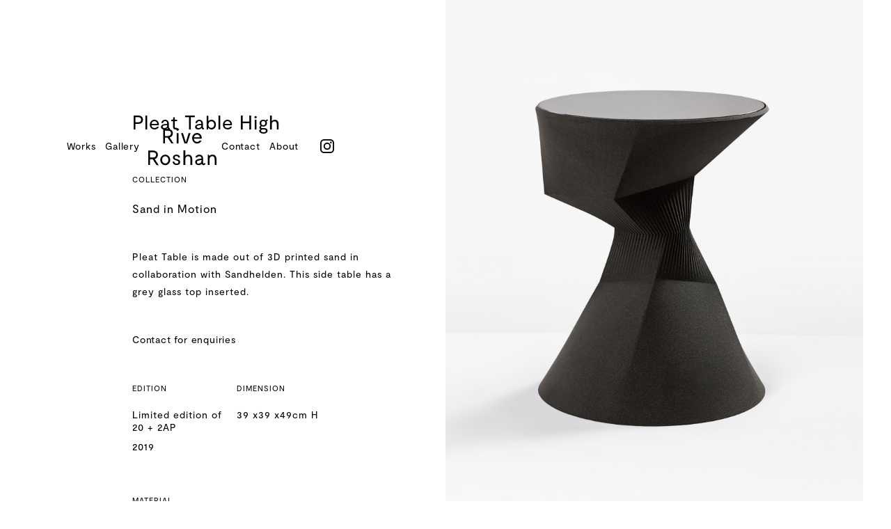

--- FILE ---
content_type: text/html
request_url: https://www.riveroshan.com/edition-items/pleat-table-high
body_size: 3165
content:
<!DOCTYPE html><!-- Last Published: Fri Dec 19 2025 09:21:50 GMT+0000 (Coordinated Universal Time) --><html data-wf-domain="www.riveroshan.com" data-wf-page="5ff8380f10cda2053aa71542" data-wf-site="5ff8380f10cda2a594a7153e" data-wf-collection="5ff8380f10cda28906a71551" data-wf-item-slug="pleat-table-high"><head><meta charset="utf-8"/><title>Rive Roshan</title><meta content="width=device-width, initial-scale=1" name="viewport"/><meta content="QE2e7P5j5vvAFynPpwIWHNHWMtulr48w6JPNsdjQi1Y" name="google-site-verification"/><link href="https://cdn.prod.website-files.com/5ff8380f10cda2a594a7153e/css/rive-roshan.webflow.shared.10b1d8a67.css" rel="stylesheet" type="text/css"/><script type="text/javascript">!function(o,c){var n=c.documentElement,t=" w-mod-";n.className+=t+"js",("ontouchstart"in o||o.DocumentTouch&&c instanceof DocumentTouch)&&(n.className+=t+"touch")}(window,document);</script><link href="https://cdn.prod.website-files.com/5ff8380f10cda2a594a7153e/606af2cd2bd9d5ba96665063_Rive-Roshan_Logo_32px.png" rel="shortcut icon" type="image/x-icon"/><link href="https://cdn.prod.website-files.com/5ff8380f10cda2a594a7153e/606af2d10b7cda0c38759539_Rive-Roshan_Logo_256px.png" rel="apple-touch-icon"/><script async="" src="https://www.googletagmanager.com/gtag/js?id=UA-61346768-1"></script><script type="text/javascript">window.dataLayer = window.dataLayer || [];function gtag(){dataLayer.push(arguments);}gtag('js', new Date());gtag('config', 'UA-61346768-1', {'anonymize_ip': false});</script><script async="" src="https://www.googletagmanager.com/gtag/js?id=G-382064094"></script><script type="text/javascript">window.dataLayer = window.dataLayer || [];function gtag(){dataLayer.push(arguments);}gtag('set', 'developer_id.dZGVlNj', true);gtag('js', new Date());gtag('config', 'G-382064094');</script></head><body><div data-animation="default" class="navbar test2 w-nav" data-easing2="ease" data-easing="ease" data-collapse="small" data-w-id="646e2edc-5c3a-d679-0641-d27acb59b950" role="banner" data-duration="400" id="Menu-top"><div class="div-block-16"></div><div class="w-layout-grid grid-menu test2"><div data-hover="false" data-delay="0" class="dropdown-menu w-dropdown"><div class="dropdown-toggle-2 w-dropdown-toggle"><img src="https://cdn.prod.website-files.com/5ff8380f10cda2a594a7153e/60128427c3e03ac6ce725ddb_Menu_2.svg" loading="lazy" alt="" class="image-2"/></div><nav class="dropdown-list-2 w-dropdown-list"><a href="/work" class="text menu w-dropdown-link">Works</a><a href="/gallery" class="text menu w-dropdown-link">Gallery</a><a href="/about" class="text menu w-dropdown-link">About</a><a href="/contact" class="text menu w-dropdown-link">Contact</a></nav></div><a href="/" id="w-node-_646e2edc-5c3a-d679-0641-d27acb59b954-cb59b950" class="brand w-nav-brand"><img src="https://cdn.prod.website-files.com/5ff8380f10cda2a594a7153e/5ff8380f10cda22fe6a71554_RR_newLogo_Plain.svg" loading="lazy" width="100" alt="" class="image"/></a><a href="/gallery" id="w-node-_646e2edc-5c3a-d679-0641-d27acb59b958-cb59b950" class="menu-type left w-nav-link">Gallery</a><a href="/work" id="w-node-_92132862-ab17-c82b-5d38-91b6207c1e73-cb59b950" class="menu-type left w-nav-link">Works</a><a href="/contact" id="w-node-_646e2edc-5c3a-d679-0641-d27acb59b95a-cb59b950" class="menu-type right w-nav-link">Contact</a><a href="/about" id="w-node-_646e2edc-5c3a-d679-0641-d27acb59b95c-cb59b950" class="menu-type right w-nav-link">About</a><a id="w-node-_646e2edc-5c3a-d679-0641-d27acb59b95e-cb59b950" href="https://www.instagram.com/riveroshan/?hl=fr" target="_blank" class="link-block w-inline-block"><img src="https://cdn.prod.website-files.com/5ff8380f10cda2a594a7153e/5ff8380f10cda21bbea71566_87390.png" loading="lazy" width="20" alt=""/></a></div></div><div class="section-3"><div class="w-layout-grid grid-text items"><div id="w-node-_6b242cfa-a941-f3f0-76f5-8101378e5bd2-3aa71542" class="w-layout-grid grid-3"><div id="w-node-_9c4632aa-54ce-a5e6-97d0-367d6a97d9e6-3aa71542" class="text big item">Pleat Table High</div><div id="w-node-e802eaf5-1cc1-b367-584d-d54edd892f88-3aa71542" class="text item">Pleat Table is made out of 3D printed sand in collaboration with Sandhelden. This side table has a grey glass top inserted.</div><a id="w-node-text-link-3aa71542" href="/projects/sand-in-motion" class="text medium item">Sand in Motion</a><div id="w-node-_98d5f6bf-fb8c-11eb-11c7-5e702837bcd6-3aa71542" class="text capitals">Collection</div><div id="w-node-b20c1223-5550-268d-7689-e0a6baa904aa-3aa71542" class="text item"><a href="mailto:onlygoodnews@riveroshan.com" class="underline">Contact for enquiries</a></div><div id="w-node-_62801130-d494-2581-a29a-615fc78249fa-3aa71542" class="text capitals">Edition</div><div id="w-node-c460805a-b9d2-a43f-8f4b-f60fa71c7dd3-3aa71542" class="text small item w-richtext"><p>Limited edition of 20 + 2AP</p><p>2019</p></div><div id="w-node-_10166f92-85cc-6006-0495-f3bd3f11214d-3aa71542" class="text capitals">Dimension</div><div id="w-node-_1ff146d7-663c-4dbd-43b9-162165721949-3aa71542" class="text small item w-richtext"><p>39 x39 x49cm H</p></div><div id="w-node-_2c56ffff-d378-3eed-cdc9-e7bdbc067e49-3aa71542" class="text capitals">Material</div><div id="w-node-_04058601-116b-6d41-fb17-ac392d2797ca-3aa71542" class="text small item w-richtext"><p>3D printed sand</p></div><div id="w-node-_46aebaab-1fd4-ab4c-47de-f893e83bfe3b-3aa71542" class="text capitals w-condition-invisible">Options</div><div id="w-node-_6fd37987-ff84-1688-27f7-b9cae34922ab-3aa71542" class="text small item w-dyn-bind-empty w-richtext"></div><div id="w-node-dee84d12-3153-419c-fb90-72b7a0e77019-3aa71542" class="text capitals">Representation</div><div id="w-node-_3d713d2e-89c4-539d-d850-7eb9337b563e-3aa71542" class="text small item w-richtext"><p><a href="https://www.rossanaorlandi.com/">Rosanna Orlandi</a></p><p><a href="https://gallerysallydancuthbert.com/">Gallery Sally Dan Cuthbert</a> <br/>(Australia &amp; New Zealand)</p></div><div id="w-node-_3e9c6526-2fc8-133e-16c3-7549f57ff14d-3aa71542" class="text capitals">Credits</div><div id="w-node-e9f2d9f5-8003-37f6-44c4-77e01393ff91-3aa71542" class="text small item w-richtext"><p>Part of Sand in Motion collection</p><p><a href="https://www.riveroshan.com/sand-in-motion">See the collection</a></p><p>Collaboration with Sandhelden<br/><a href="http://sandhelden.com/">sandhelden.com</a></p></div><a href="#" id="w-node-_830efc40-f835-d43d-466b-db65af84d8b8-3aa71542" class="underline w-condition-invisible">Purchase this item</a></div><div id="w-node-c84a31cf-2f89-ed0f-9dfa-9e06619b63bd-3aa71542" style="background-image:url(&quot;https://cdn.prod.website-files.com/5ff8380f10cda2bc2ba7154b/642d919018c82c5302f563d6_RR_SandinMotion_Pleattable_Main.jpg&quot;)" class="div-block-18"></div><div id="w-node-_2dc57786-b3de-74f6-f464-f55f4a625914-3aa71542" style="background-image:none" class="div-image _2 w-condition-invisible"></div><div id="w-node-b7d1c1e4-afaf-57c9-5a71-db25b1423907-3aa71542" style="background-image:none" class="div-image _3 w-condition-invisible"></div></div></div><div class="footer"><div class="w-layout-grid grid footer"><div id="w-node-_9c5c6496-4f99-c890-2fc9-fcaab8e5d5c8-b8e5d5c2" class="text bold foot">Info</div><div id="w-node-_9c5c6496-4f99-c890-2fc9-fcaab8e5d5c4-b8e5d5c2" class="text bold foot">Office</div><div id="w-node-_9c5c6496-4f99-c890-2fc9-fcaab8e5d5c6-b8e5d5c2" class="text bold foot">Contact</div><div id="w-node-_9c5c6496-4f99-c890-2fc9-fcaab8e5d5ca-b8e5d5c2" class="text">Th K van Lohuizenlaan 202<br/>1095DW Amsterdam</div><div id="w-node-_9c5c6496-4f99-c890-2fc9-fcaab8e5d5ce-b8e5d5c2" class="text"><a href="tel:+310207752684">+31 020 775 26 84<br/></a><a href="mailto:onlygoodnews@riveroshan.com">onlygoodnews@riveroshan.com</a></div><div id="w-node-_9c5c6496-4f99-c890-2fc9-fcaab8e5d5d2-b8e5d5c2" class="text"><a href="/contact">Contact</a><br/><a href="/about">About</a><br/><a href="#">Back to the top</a></div><div id="w-node-_9c5c6496-4f99-c890-2fc9-fcaab8e5d5d8-b8e5d5c2" class="text bold foot"></div><div id="w-node-_9c5c6496-4f99-c890-2fc9-fcaab8e5d5da-b8e5d5c2" class="text"><a href="https://www.instagram.com/riveroshan/?hl=fr" target="_blank"> Instagram<br/></a><a href="https://nl.pinterest.com/riveroshan/_created/" target="_blank">Pinterest</a><br/><a href="https://www.linkedin.com/company/rive%C2%B7roshan/" target="_blank">Linkedin</a><br/><a href="https://www.facebook.com/riveroshanstudio/" target="_blank">Facebook</a><br/></div><div id="w-node-_9c5c6496-4f99-c890-2fc9-fcaab8e5d5e4-b8e5d5c2" class="text"></div></div></div><script src="https://d3e54v103j8qbb.cloudfront.net/js/jquery-3.5.1.min.dc5e7f18c8.js?site=5ff8380f10cda2a594a7153e" type="text/javascript" integrity="sha256-9/aliU8dGd2tb6OSsuzixeV4y/faTqgFtohetphbbj0=" crossorigin="anonymous"></script><script src="https://cdn.prod.website-files.com/5ff8380f10cda2a594a7153e/js/webflow.schunk.36b8fb49256177c8.js" type="text/javascript"></script><script src="https://cdn.prod.website-files.com/5ff8380f10cda2a594a7153e/js/webflow.schunk.390672f61ce0a0d9.js" type="text/javascript"></script><script src="https://cdn.prod.website-files.com/5ff8380f10cda2a594a7153e/js/webflow.32fc15e3.70ccbe39af2349cb.js" type="text/javascript"></script></body></html>

--- FILE ---
content_type: text/css
request_url: https://cdn.prod.website-files.com/5ff8380f10cda2a594a7153e/css/rive-roshan.webflow.shared.10b1d8a67.css
body_size: 24235
content:
html {
  -webkit-text-size-adjust: 100%;
  -ms-text-size-adjust: 100%;
  font-family: sans-serif;
}

body {
  margin: 0;
}

article, aside, details, figcaption, figure, footer, header, hgroup, main, menu, nav, section, summary {
  display: block;
}

audio, canvas, progress, video {
  vertical-align: baseline;
  display: inline-block;
}

audio:not([controls]) {
  height: 0;
  display: none;
}

[hidden], template {
  display: none;
}

a {
  background-color: #0000;
}

a:active, a:hover {
  outline: 0;
}

abbr[title] {
  border-bottom: 1px dotted;
}

b, strong {
  font-weight: bold;
}

dfn {
  font-style: italic;
}

h1 {
  margin: .67em 0;
  font-size: 2em;
}

mark {
  color: #000;
  background: #ff0;
}

small {
  font-size: 80%;
}

sub, sup {
  vertical-align: baseline;
  font-size: 75%;
  line-height: 0;
  position: relative;
}

sup {
  top: -.5em;
}

sub {
  bottom: -.25em;
}

img {
  border: 0;
}

svg:not(:root) {
  overflow: hidden;
}

hr {
  box-sizing: content-box;
  height: 0;
}

pre {
  overflow: auto;
}

code, kbd, pre, samp {
  font-family: monospace;
  font-size: 1em;
}

button, input, optgroup, select, textarea {
  color: inherit;
  font: inherit;
  margin: 0;
}

button {
  overflow: visible;
}

button, select {
  text-transform: none;
}

button, html input[type="button"], input[type="reset"] {
  -webkit-appearance: button;
  cursor: pointer;
}

button[disabled], html input[disabled] {
  cursor: default;
}

button::-moz-focus-inner, input::-moz-focus-inner {
  border: 0;
  padding: 0;
}

input {
  line-height: normal;
}

input[type="checkbox"], input[type="radio"] {
  box-sizing: border-box;
  padding: 0;
}

input[type="number"]::-webkit-inner-spin-button, input[type="number"]::-webkit-outer-spin-button {
  height: auto;
}

input[type="search"] {
  -webkit-appearance: none;
}

input[type="search"]::-webkit-search-cancel-button, input[type="search"]::-webkit-search-decoration {
  -webkit-appearance: none;
}

legend {
  border: 0;
  padding: 0;
}

textarea {
  overflow: auto;
}

optgroup {
  font-weight: bold;
}

table {
  border-collapse: collapse;
  border-spacing: 0;
}

td, th {
  padding: 0;
}

@font-face {
  font-family: webflow-icons;
  src: url("[data-uri]") format("truetype");
  font-weight: normal;
  font-style: normal;
}

[class^="w-icon-"], [class*=" w-icon-"] {
  speak: none;
  font-variant: normal;
  text-transform: none;
  -webkit-font-smoothing: antialiased;
  -moz-osx-font-smoothing: grayscale;
  font-style: normal;
  font-weight: normal;
  line-height: 1;
  font-family: webflow-icons !important;
}

.w-icon-slider-right:before {
  content: "";
}

.w-icon-slider-left:before {
  content: "";
}

.w-icon-nav-menu:before {
  content: "";
}

.w-icon-arrow-down:before, .w-icon-dropdown-toggle:before {
  content: "";
}

.w-icon-file-upload-remove:before {
  content: "";
}

.w-icon-file-upload-icon:before {
  content: "";
}

* {
  box-sizing: border-box;
}

html {
  height: 100%;
}

body {
  color: #333;
  background-color: #fff;
  min-height: 100%;
  margin: 0;
  font-family: Arial, sans-serif;
  font-size: 14px;
  line-height: 20px;
}

img {
  vertical-align: middle;
  max-width: 100%;
  display: inline-block;
}

html.w-mod-touch * {
  background-attachment: scroll !important;
}

.w-block {
  display: block;
}

.w-inline-block {
  max-width: 100%;
  display: inline-block;
}

.w-clearfix:before, .w-clearfix:after {
  content: " ";
  grid-area: 1 / 1 / 2 / 2;
  display: table;
}

.w-clearfix:after {
  clear: both;
}

.w-hidden {
  display: none;
}

.w-button {
  color: #fff;
  line-height: inherit;
  cursor: pointer;
  background-color: #3898ec;
  border: 0;
  border-radius: 0;
  padding: 9px 15px;
  text-decoration: none;
  display: inline-block;
}

input.w-button {
  -webkit-appearance: button;
}

html[data-w-dynpage] [data-w-cloak] {
  color: #0000 !important;
}

.w-code-block {
  margin: unset;
}

pre.w-code-block code {
  all: inherit;
}

.w-optimization {
  display: contents;
}

.w-webflow-badge, .w-webflow-badge > img {
  box-sizing: unset;
  width: unset;
  height: unset;
  max-height: unset;
  max-width: unset;
  min-height: unset;
  min-width: unset;
  margin: unset;
  padding: unset;
  float: unset;
  clear: unset;
  border: unset;
  border-radius: unset;
  background: unset;
  background-image: unset;
  background-position: unset;
  background-size: unset;
  background-repeat: unset;
  background-origin: unset;
  background-clip: unset;
  background-attachment: unset;
  background-color: unset;
  box-shadow: unset;
  transform: unset;
  direction: unset;
  font-family: unset;
  font-weight: unset;
  color: unset;
  font-size: unset;
  line-height: unset;
  font-style: unset;
  font-variant: unset;
  text-align: unset;
  letter-spacing: unset;
  -webkit-text-decoration: unset;
  text-decoration: unset;
  text-indent: unset;
  text-transform: unset;
  list-style-type: unset;
  text-shadow: unset;
  vertical-align: unset;
  cursor: unset;
  white-space: unset;
  word-break: unset;
  word-spacing: unset;
  word-wrap: unset;
  transition: unset;
}

.w-webflow-badge {
  white-space: nowrap;
  cursor: pointer;
  box-shadow: 0 0 0 1px #0000001a, 0 1px 3px #0000001a;
  visibility: visible !important;
  opacity: 1 !important;
  z-index: 2147483647 !important;
  color: #aaadb0 !important;
  overflow: unset !important;
  background-color: #fff !important;
  border-radius: 3px !important;
  width: auto !important;
  height: auto !important;
  margin: 0 !important;
  padding: 6px !important;
  font-size: 12px !important;
  line-height: 14px !important;
  text-decoration: none !important;
  display: inline-block !important;
  position: fixed !important;
  inset: auto 12px 12px auto !important;
  transform: none !important;
}

.w-webflow-badge > img {
  position: unset;
  visibility: unset !important;
  opacity: 1 !important;
  vertical-align: middle !important;
  display: inline-block !important;
}

h1, h2, h3, h4, h5, h6 {
  margin-bottom: 10px;
  font-weight: bold;
}

h1 {
  margin-top: 20px;
  font-size: 38px;
  line-height: 44px;
}

h2 {
  margin-top: 20px;
  font-size: 32px;
  line-height: 36px;
}

h3 {
  margin-top: 20px;
  font-size: 24px;
  line-height: 30px;
}

h4 {
  margin-top: 10px;
  font-size: 18px;
  line-height: 24px;
}

h5 {
  margin-top: 10px;
  font-size: 14px;
  line-height: 20px;
}

h6 {
  margin-top: 10px;
  font-size: 12px;
  line-height: 18px;
}

p {
  margin-top: 0;
  margin-bottom: 10px;
}

blockquote {
  border-left: 5px solid #e2e2e2;
  margin: 0 0 10px;
  padding: 10px 20px;
  font-size: 18px;
  line-height: 22px;
}

figure {
  margin: 0 0 10px;
}

figcaption {
  text-align: center;
  margin-top: 5px;
}

ul, ol {
  margin-top: 0;
  margin-bottom: 10px;
  padding-left: 40px;
}

.w-list-unstyled {
  padding-left: 0;
  list-style: none;
}

.w-embed:before, .w-embed:after {
  content: " ";
  grid-area: 1 / 1 / 2 / 2;
  display: table;
}

.w-embed:after {
  clear: both;
}

.w-video {
  width: 100%;
  padding: 0;
  position: relative;
}

.w-video iframe, .w-video object, .w-video embed {
  border: none;
  width: 100%;
  height: 100%;
  position: absolute;
  top: 0;
  left: 0;
}

fieldset {
  border: 0;
  margin: 0;
  padding: 0;
}

button, [type="button"], [type="reset"] {
  cursor: pointer;
  -webkit-appearance: button;
  border: 0;
}

.w-form {
  margin: 0 0 15px;
}

.w-form-done {
  text-align: center;
  background-color: #ddd;
  padding: 20px;
  display: none;
}

.w-form-fail {
  background-color: #ffdede;
  margin-top: 10px;
  padding: 10px;
  display: none;
}

label {
  margin-bottom: 5px;
  font-weight: bold;
  display: block;
}

.w-input, .w-select {
  color: #333;
  vertical-align: middle;
  background-color: #fff;
  border: 1px solid #ccc;
  width: 100%;
  height: 38px;
  margin-bottom: 10px;
  padding: 8px 12px;
  font-size: 14px;
  line-height: 1.42857;
  display: block;
}

.w-input::placeholder, .w-select::placeholder {
  color: #999;
}

.w-input:focus, .w-select:focus {
  border-color: #3898ec;
  outline: 0;
}

.w-input[disabled], .w-select[disabled], .w-input[readonly], .w-select[readonly], fieldset[disabled] .w-input, fieldset[disabled] .w-select {
  cursor: not-allowed;
}

.w-input[disabled]:not(.w-input-disabled), .w-select[disabled]:not(.w-input-disabled), .w-input[readonly], .w-select[readonly], fieldset[disabled]:not(.w-input-disabled) .w-input, fieldset[disabled]:not(.w-input-disabled) .w-select {
  background-color: #eee;
}

textarea.w-input, textarea.w-select {
  height: auto;
}

.w-select {
  background-color: #f3f3f3;
}

.w-select[multiple] {
  height: auto;
}

.w-form-label {
  cursor: pointer;
  margin-bottom: 0;
  font-weight: normal;
  display: inline-block;
}

.w-radio {
  margin-bottom: 5px;
  padding-left: 20px;
  display: block;
}

.w-radio:before, .w-radio:after {
  content: " ";
  grid-area: 1 / 1 / 2 / 2;
  display: table;
}

.w-radio:after {
  clear: both;
}

.w-radio-input {
  float: left;
  margin: 3px 0 0 -20px;
  line-height: normal;
}

.w-file-upload {
  margin-bottom: 10px;
  display: block;
}

.w-file-upload-input {
  opacity: 0;
  z-index: -100;
  width: .1px;
  height: .1px;
  position: absolute;
  overflow: hidden;
}

.w-file-upload-default, .w-file-upload-uploading, .w-file-upload-success {
  color: #333;
  display: inline-block;
}

.w-file-upload-error {
  margin-top: 10px;
  display: block;
}

.w-file-upload-default.w-hidden, .w-file-upload-uploading.w-hidden, .w-file-upload-error.w-hidden, .w-file-upload-success.w-hidden {
  display: none;
}

.w-file-upload-uploading-btn {
  cursor: pointer;
  background-color: #fafafa;
  border: 1px solid #ccc;
  margin: 0;
  padding: 8px 12px;
  font-size: 14px;
  font-weight: normal;
  display: flex;
}

.w-file-upload-file {
  background-color: #fafafa;
  border: 1px solid #ccc;
  flex-grow: 1;
  justify-content: space-between;
  margin: 0;
  padding: 8px 9px 8px 11px;
  display: flex;
}

.w-file-upload-file-name {
  font-size: 14px;
  font-weight: normal;
  display: block;
}

.w-file-remove-link {
  cursor: pointer;
  width: auto;
  height: auto;
  margin-top: 3px;
  margin-left: 10px;
  padding: 3px;
  display: block;
}

.w-icon-file-upload-remove {
  margin: auto;
  font-size: 10px;
}

.w-file-upload-error-msg {
  color: #ea384c;
  padding: 2px 0;
  display: inline-block;
}

.w-file-upload-info {
  padding: 0 12px;
  line-height: 38px;
  display: inline-block;
}

.w-file-upload-label {
  cursor: pointer;
  background-color: #fafafa;
  border: 1px solid #ccc;
  margin: 0;
  padding: 8px 12px;
  font-size: 14px;
  font-weight: normal;
  display: inline-block;
}

.w-icon-file-upload-icon, .w-icon-file-upload-uploading {
  width: 20px;
  margin-right: 8px;
  display: inline-block;
}

.w-icon-file-upload-uploading {
  height: 20px;
}

.w-container {
  max-width: 940px;
  margin-left: auto;
  margin-right: auto;
}

.w-container:before, .w-container:after {
  content: " ";
  grid-area: 1 / 1 / 2 / 2;
  display: table;
}

.w-container:after {
  clear: both;
}

.w-container .w-row {
  margin-left: -10px;
  margin-right: -10px;
}

.w-row:before, .w-row:after {
  content: " ";
  grid-area: 1 / 1 / 2 / 2;
  display: table;
}

.w-row:after {
  clear: both;
}

.w-row .w-row {
  margin-left: 0;
  margin-right: 0;
}

.w-col {
  float: left;
  width: 100%;
  min-height: 1px;
  padding-left: 10px;
  padding-right: 10px;
  position: relative;
}

.w-col .w-col {
  padding-left: 0;
  padding-right: 0;
}

.w-col-1 {
  width: 8.33333%;
}

.w-col-2 {
  width: 16.6667%;
}

.w-col-3 {
  width: 25%;
}

.w-col-4 {
  width: 33.3333%;
}

.w-col-5 {
  width: 41.6667%;
}

.w-col-6 {
  width: 50%;
}

.w-col-7 {
  width: 58.3333%;
}

.w-col-8 {
  width: 66.6667%;
}

.w-col-9 {
  width: 75%;
}

.w-col-10 {
  width: 83.3333%;
}

.w-col-11 {
  width: 91.6667%;
}

.w-col-12 {
  width: 100%;
}

.w-hidden-main {
  display: none !important;
}

@media screen and (max-width: 991px) {
  .w-container {
    max-width: 728px;
  }

  .w-hidden-main {
    display: inherit !important;
  }

  .w-hidden-medium {
    display: none !important;
  }

  .w-col-medium-1 {
    width: 8.33333%;
  }

  .w-col-medium-2 {
    width: 16.6667%;
  }

  .w-col-medium-3 {
    width: 25%;
  }

  .w-col-medium-4 {
    width: 33.3333%;
  }

  .w-col-medium-5 {
    width: 41.6667%;
  }

  .w-col-medium-6 {
    width: 50%;
  }

  .w-col-medium-7 {
    width: 58.3333%;
  }

  .w-col-medium-8 {
    width: 66.6667%;
  }

  .w-col-medium-9 {
    width: 75%;
  }

  .w-col-medium-10 {
    width: 83.3333%;
  }

  .w-col-medium-11 {
    width: 91.6667%;
  }

  .w-col-medium-12 {
    width: 100%;
  }

  .w-col-stack {
    width: 100%;
    left: auto;
    right: auto;
  }
}

@media screen and (max-width: 767px) {
  .w-hidden-main, .w-hidden-medium {
    display: inherit !important;
  }

  .w-hidden-small {
    display: none !important;
  }

  .w-row, .w-container .w-row {
    margin-left: 0;
    margin-right: 0;
  }

  .w-col {
    width: 100%;
    left: auto;
    right: auto;
  }

  .w-col-small-1 {
    width: 8.33333%;
  }

  .w-col-small-2 {
    width: 16.6667%;
  }

  .w-col-small-3 {
    width: 25%;
  }

  .w-col-small-4 {
    width: 33.3333%;
  }

  .w-col-small-5 {
    width: 41.6667%;
  }

  .w-col-small-6 {
    width: 50%;
  }

  .w-col-small-7 {
    width: 58.3333%;
  }

  .w-col-small-8 {
    width: 66.6667%;
  }

  .w-col-small-9 {
    width: 75%;
  }

  .w-col-small-10 {
    width: 83.3333%;
  }

  .w-col-small-11 {
    width: 91.6667%;
  }

  .w-col-small-12 {
    width: 100%;
  }
}

@media screen and (max-width: 479px) {
  .w-container {
    max-width: none;
  }

  .w-hidden-main, .w-hidden-medium, .w-hidden-small {
    display: inherit !important;
  }

  .w-hidden-tiny {
    display: none !important;
  }

  .w-col {
    width: 100%;
  }

  .w-col-tiny-1 {
    width: 8.33333%;
  }

  .w-col-tiny-2 {
    width: 16.6667%;
  }

  .w-col-tiny-3 {
    width: 25%;
  }

  .w-col-tiny-4 {
    width: 33.3333%;
  }

  .w-col-tiny-5 {
    width: 41.6667%;
  }

  .w-col-tiny-6 {
    width: 50%;
  }

  .w-col-tiny-7 {
    width: 58.3333%;
  }

  .w-col-tiny-8 {
    width: 66.6667%;
  }

  .w-col-tiny-9 {
    width: 75%;
  }

  .w-col-tiny-10 {
    width: 83.3333%;
  }

  .w-col-tiny-11 {
    width: 91.6667%;
  }

  .w-col-tiny-12 {
    width: 100%;
  }
}

.w-widget {
  position: relative;
}

.w-widget-map {
  width: 100%;
  height: 400px;
}

.w-widget-map label {
  width: auto;
  display: inline;
}

.w-widget-map img {
  max-width: inherit;
}

.w-widget-map .gm-style-iw {
  text-align: center;
}

.w-widget-map .gm-style-iw > button {
  display: none !important;
}

.w-widget-twitter {
  overflow: hidden;
}

.w-widget-twitter-count-shim {
  vertical-align: top;
  text-align: center;
  background: #fff;
  border: 1px solid #758696;
  border-radius: 3px;
  width: 28px;
  height: 20px;
  display: inline-block;
  position: relative;
}

.w-widget-twitter-count-shim * {
  pointer-events: none;
  -webkit-user-select: none;
  user-select: none;
}

.w-widget-twitter-count-shim .w-widget-twitter-count-inner {
  text-align: center;
  color: #999;
  font-family: serif;
  font-size: 15px;
  line-height: 12px;
  position: relative;
}

.w-widget-twitter-count-shim .w-widget-twitter-count-clear {
  display: block;
  position: relative;
}

.w-widget-twitter-count-shim.w--large {
  width: 36px;
  height: 28px;
}

.w-widget-twitter-count-shim.w--large .w-widget-twitter-count-inner {
  font-size: 18px;
  line-height: 18px;
}

.w-widget-twitter-count-shim:not(.w--vertical) {
  margin-left: 5px;
  margin-right: 8px;
}

.w-widget-twitter-count-shim:not(.w--vertical).w--large {
  margin-left: 6px;
}

.w-widget-twitter-count-shim:not(.w--vertical):before, .w-widget-twitter-count-shim:not(.w--vertical):after {
  content: " ";
  pointer-events: none;
  border: solid #0000;
  width: 0;
  height: 0;
  position: absolute;
  top: 50%;
  left: 0;
}

.w-widget-twitter-count-shim:not(.w--vertical):before {
  border-width: 4px;
  border-color: #75869600 #5d6c7b #75869600 #75869600;
  margin-top: -4px;
  margin-left: -9px;
}

.w-widget-twitter-count-shim:not(.w--vertical).w--large:before {
  border-width: 5px;
  margin-top: -5px;
  margin-left: -10px;
}

.w-widget-twitter-count-shim:not(.w--vertical):after {
  border-width: 4px;
  border-color: #fff0 #fff #fff0 #fff0;
  margin-top: -4px;
  margin-left: -8px;
}

.w-widget-twitter-count-shim:not(.w--vertical).w--large:after {
  border-width: 5px;
  margin-top: -5px;
  margin-left: -9px;
}

.w-widget-twitter-count-shim.w--vertical {
  width: 61px;
  height: 33px;
  margin-bottom: 8px;
}

.w-widget-twitter-count-shim.w--vertical:before, .w-widget-twitter-count-shim.w--vertical:after {
  content: " ";
  pointer-events: none;
  border: solid #0000;
  width: 0;
  height: 0;
  position: absolute;
  top: 100%;
  left: 50%;
}

.w-widget-twitter-count-shim.w--vertical:before {
  border-width: 5px;
  border-color: #5d6c7b #75869600 #75869600;
  margin-left: -5px;
}

.w-widget-twitter-count-shim.w--vertical:after {
  border-width: 4px;
  border-color: #fff #fff0 #fff0;
  margin-left: -4px;
}

.w-widget-twitter-count-shim.w--vertical .w-widget-twitter-count-inner {
  font-size: 18px;
  line-height: 22px;
}

.w-widget-twitter-count-shim.w--vertical.w--large {
  width: 76px;
}

.w-background-video {
  color: #fff;
  height: 500px;
  position: relative;
  overflow: hidden;
}

.w-background-video > video {
  object-fit: cover;
  z-index: -100;
  background-position: 50%;
  background-size: cover;
  width: 100%;
  height: 100%;
  margin: auto;
  position: absolute;
  inset: -100%;
}

.w-background-video > video::-webkit-media-controls-start-playback-button {
  -webkit-appearance: none;
  display: none !important;
}

.w-background-video--control {
  background-color: #0000;
  padding: 0;
  position: absolute;
  bottom: 1em;
  right: 1em;
}

.w-background-video--control > [hidden] {
  display: none !important;
}

.w-slider {
  text-align: center;
  clear: both;
  -webkit-tap-highlight-color: #0000;
  tap-highlight-color: #0000;
  background: #ddd;
  height: 300px;
  position: relative;
}

.w-slider-mask {
  z-index: 1;
  white-space: nowrap;
  height: 100%;
  display: block;
  position: relative;
  left: 0;
  right: 0;
  overflow: hidden;
}

.w-slide {
  vertical-align: top;
  white-space: normal;
  text-align: left;
  width: 100%;
  height: 100%;
  display: inline-block;
  position: relative;
}

.w-slider-nav {
  z-index: 2;
  text-align: center;
  -webkit-tap-highlight-color: #0000;
  tap-highlight-color: #0000;
  height: 40px;
  margin: auto;
  padding-top: 10px;
  position: absolute;
  inset: auto 0 0;
}

.w-slider-nav.w-round > div {
  border-radius: 100%;
}

.w-slider-nav.w-num > div {
  font-size: inherit;
  line-height: inherit;
  width: auto;
  height: auto;
  padding: .2em .5em;
}

.w-slider-nav.w-shadow > div {
  box-shadow: 0 0 3px #3336;
}

.w-slider-nav-invert {
  color: #fff;
}

.w-slider-nav-invert > div {
  background-color: #2226;
}

.w-slider-nav-invert > div.w-active {
  background-color: #222;
}

.w-slider-dot {
  cursor: pointer;
  background-color: #fff6;
  width: 1em;
  height: 1em;
  margin: 0 3px .5em;
  transition: background-color .1s, color .1s;
  display: inline-block;
  position: relative;
}

.w-slider-dot.w-active {
  background-color: #fff;
}

.w-slider-dot:focus {
  outline: none;
  box-shadow: 0 0 0 2px #fff;
}

.w-slider-dot:focus.w-active {
  box-shadow: none;
}

.w-slider-arrow-left, .w-slider-arrow-right {
  cursor: pointer;
  color: #fff;
  -webkit-tap-highlight-color: #0000;
  tap-highlight-color: #0000;
  -webkit-user-select: none;
  user-select: none;
  width: 80px;
  margin: auto;
  font-size: 40px;
  position: absolute;
  inset: 0;
  overflow: hidden;
}

.w-slider-arrow-left [class^="w-icon-"], .w-slider-arrow-right [class^="w-icon-"], .w-slider-arrow-left [class*=" w-icon-"], .w-slider-arrow-right [class*=" w-icon-"] {
  position: absolute;
}

.w-slider-arrow-left:focus, .w-slider-arrow-right:focus {
  outline: 0;
}

.w-slider-arrow-left {
  z-index: 3;
  right: auto;
}

.w-slider-arrow-right {
  z-index: 4;
  left: auto;
}

.w-icon-slider-left, .w-icon-slider-right {
  width: 1em;
  height: 1em;
  margin: auto;
  inset: 0;
}

.w-slider-aria-label {
  clip: rect(0 0 0 0);
  border: 0;
  width: 1px;
  height: 1px;
  margin: -1px;
  padding: 0;
  position: absolute;
  overflow: hidden;
}

.w-slider-force-show {
  display: block !important;
}

.w-dropdown {
  text-align: left;
  z-index: 900;
  margin-left: auto;
  margin-right: auto;
  display: inline-block;
  position: relative;
}

.w-dropdown-btn, .w-dropdown-toggle, .w-dropdown-link {
  vertical-align: top;
  color: #222;
  text-align: left;
  white-space: nowrap;
  margin-left: auto;
  margin-right: auto;
  padding: 20px;
  text-decoration: none;
  position: relative;
}

.w-dropdown-toggle {
  -webkit-user-select: none;
  user-select: none;
  cursor: pointer;
  padding-right: 40px;
  display: inline-block;
}

.w-dropdown-toggle:focus {
  outline: 0;
}

.w-icon-dropdown-toggle {
  width: 1em;
  height: 1em;
  margin: auto 20px auto auto;
  position: absolute;
  top: 0;
  bottom: 0;
  right: 0;
}

.w-dropdown-list {
  background: #ddd;
  min-width: 100%;
  display: none;
  position: absolute;
}

.w-dropdown-list.w--open {
  display: block;
}

.w-dropdown-link {
  color: #222;
  padding: 10px 20px;
  display: block;
}

.w-dropdown-link.w--current {
  color: #0082f3;
}

.w-dropdown-link:focus {
  outline: 0;
}

@media screen and (max-width: 767px) {
  .w-nav-brand {
    padding-left: 10px;
  }
}

.w-lightbox-backdrop {
  cursor: auto;
  letter-spacing: normal;
  text-indent: 0;
  text-shadow: none;
  text-transform: none;
  visibility: visible;
  white-space: normal;
  word-break: normal;
  word-spacing: normal;
  word-wrap: normal;
  color: #fff;
  text-align: center;
  z-index: 2000;
  opacity: 0;
  -webkit-user-select: none;
  -moz-user-select: none;
  -webkit-tap-highlight-color: transparent;
  background: #000000e6;
  outline: 0;
  font-family: Helvetica Neue, Helvetica, Ubuntu, Segoe UI, Verdana, sans-serif;
  font-size: 17px;
  font-style: normal;
  font-weight: 300;
  line-height: 1.2;
  list-style: disc;
  position: fixed;
  inset: 0;
  -webkit-transform: translate(0);
}

.w-lightbox-backdrop, .w-lightbox-container {
  -webkit-overflow-scrolling: touch;
  height: 100%;
  overflow: auto;
}

.w-lightbox-content {
  height: 100vh;
  position: relative;
  overflow: hidden;
}

.w-lightbox-view {
  opacity: 0;
  width: 100vw;
  height: 100vh;
  position: absolute;
}

.w-lightbox-view:before {
  content: "";
  height: 100vh;
}

.w-lightbox-group, .w-lightbox-group .w-lightbox-view, .w-lightbox-group .w-lightbox-view:before {
  height: 86vh;
}

.w-lightbox-frame, .w-lightbox-view:before {
  vertical-align: middle;
  display: inline-block;
}

.w-lightbox-figure {
  margin: 0;
  position: relative;
}

.w-lightbox-group .w-lightbox-figure {
  cursor: pointer;
}

.w-lightbox-img {
  width: auto;
  max-width: none;
  height: auto;
}

.w-lightbox-image {
  float: none;
  max-width: 100vw;
  max-height: 100vh;
  display: block;
}

.w-lightbox-group .w-lightbox-image {
  max-height: 86vh;
}

.w-lightbox-caption {
  text-align: left;
  text-overflow: ellipsis;
  white-space: nowrap;
  background: #0006;
  padding: .5em 1em;
  position: absolute;
  bottom: 0;
  left: 0;
  right: 0;
  overflow: hidden;
}

.w-lightbox-embed {
  width: 100%;
  height: 100%;
  position: absolute;
  inset: 0;
}

.w-lightbox-control {
  cursor: pointer;
  background-position: center;
  background-repeat: no-repeat;
  background-size: 24px;
  width: 4em;
  transition: all .3s;
  position: absolute;
  top: 0;
}

.w-lightbox-left {
  background-image: url("[data-uri]");
  display: none;
  bottom: 0;
  left: 0;
}

.w-lightbox-right {
  background-image: url("[data-uri]");
  display: none;
  bottom: 0;
  right: 0;
}

.w-lightbox-close {
  background-image: url("[data-uri]");
  background-size: 18px;
  height: 2.6em;
  right: 0;
}

.w-lightbox-strip {
  white-space: nowrap;
  padding: 0 1vh;
  line-height: 0;
  position: absolute;
  bottom: 0;
  left: 0;
  right: 0;
  overflow: auto hidden;
}

.w-lightbox-item {
  box-sizing: content-box;
  cursor: pointer;
  width: 10vh;
  padding: 2vh 1vh;
  display: inline-block;
  -webkit-transform: translate3d(0, 0, 0);
}

.w-lightbox-active {
  opacity: .3;
}

.w-lightbox-thumbnail {
  background: #222;
  height: 10vh;
  position: relative;
  overflow: hidden;
}

.w-lightbox-thumbnail-image {
  position: absolute;
  top: 0;
  left: 0;
}

.w-lightbox-thumbnail .w-lightbox-tall {
  width: 100%;
  top: 50%;
  transform: translate(0, -50%);
}

.w-lightbox-thumbnail .w-lightbox-wide {
  height: 100%;
  left: 50%;
  transform: translate(-50%);
}

.w-lightbox-spinner {
  box-sizing: border-box;
  border: 5px solid #0006;
  border-radius: 50%;
  width: 40px;
  height: 40px;
  margin-top: -20px;
  margin-left: -20px;
  animation: .8s linear infinite spin;
  position: absolute;
  top: 50%;
  left: 50%;
}

.w-lightbox-spinner:after {
  content: "";
  border: 3px solid #0000;
  border-bottom-color: #fff;
  border-radius: 50%;
  position: absolute;
  inset: -4px;
}

.w-lightbox-hide {
  display: none;
}

.w-lightbox-noscroll {
  overflow: hidden;
}

@media (min-width: 768px) {
  .w-lightbox-content {
    height: 96vh;
    margin-top: 2vh;
  }

  .w-lightbox-view, .w-lightbox-view:before {
    height: 96vh;
  }

  .w-lightbox-group, .w-lightbox-group .w-lightbox-view, .w-lightbox-group .w-lightbox-view:before {
    height: 84vh;
  }

  .w-lightbox-image {
    max-width: 96vw;
    max-height: 96vh;
  }

  .w-lightbox-group .w-lightbox-image {
    max-width: 82.3vw;
    max-height: 84vh;
  }

  .w-lightbox-left, .w-lightbox-right {
    opacity: .5;
    display: block;
  }

  .w-lightbox-close {
    opacity: .8;
  }

  .w-lightbox-control:hover {
    opacity: 1;
  }
}

.w-lightbox-inactive, .w-lightbox-inactive:hover {
  opacity: 0;
}

.w-richtext:before, .w-richtext:after {
  content: " ";
  grid-area: 1 / 1 / 2 / 2;
  display: table;
}

.w-richtext:after {
  clear: both;
}

.w-richtext[contenteditable="true"]:before, .w-richtext[contenteditable="true"]:after {
  white-space: initial;
}

.w-richtext ol, .w-richtext ul {
  overflow: hidden;
}

.w-richtext .w-richtext-figure-selected.w-richtext-figure-type-video div:after, .w-richtext .w-richtext-figure-selected[data-rt-type="video"] div:after, .w-richtext .w-richtext-figure-selected.w-richtext-figure-type-image div, .w-richtext .w-richtext-figure-selected[data-rt-type="image"] div {
  outline: 2px solid #2895f7;
}

.w-richtext figure.w-richtext-figure-type-video > div:after, .w-richtext figure[data-rt-type="video"] > div:after {
  content: "";
  display: none;
  position: absolute;
  inset: 0;
}

.w-richtext figure {
  max-width: 60%;
  position: relative;
}

.w-richtext figure > div:before {
  cursor: default !important;
}

.w-richtext figure img {
  width: 100%;
}

.w-richtext figure figcaption.w-richtext-figcaption-placeholder {
  opacity: .6;
}

.w-richtext figure div {
  color: #0000;
  font-size: 0;
}

.w-richtext figure.w-richtext-figure-type-image, .w-richtext figure[data-rt-type="image"] {
  display: table;
}

.w-richtext figure.w-richtext-figure-type-image > div, .w-richtext figure[data-rt-type="image"] > div {
  display: inline-block;
}

.w-richtext figure.w-richtext-figure-type-image > figcaption, .w-richtext figure[data-rt-type="image"] > figcaption {
  caption-side: bottom;
  display: table-caption;
}

.w-richtext figure.w-richtext-figure-type-video, .w-richtext figure[data-rt-type="video"] {
  width: 60%;
  height: 0;
}

.w-richtext figure.w-richtext-figure-type-video iframe, .w-richtext figure[data-rt-type="video"] iframe {
  width: 100%;
  height: 100%;
  position: absolute;
  top: 0;
  left: 0;
}

.w-richtext figure.w-richtext-figure-type-video > div, .w-richtext figure[data-rt-type="video"] > div {
  width: 100%;
}

.w-richtext figure.w-richtext-align-center {
  clear: both;
  margin-left: auto;
  margin-right: auto;
}

.w-richtext figure.w-richtext-align-center.w-richtext-figure-type-image > div, .w-richtext figure.w-richtext-align-center[data-rt-type="image"] > div {
  max-width: 100%;
}

.w-richtext figure.w-richtext-align-normal {
  clear: both;
}

.w-richtext figure.w-richtext-align-fullwidth {
  text-align: center;
  clear: both;
  width: 100%;
  max-width: 100%;
  margin-left: auto;
  margin-right: auto;
  display: block;
}

.w-richtext figure.w-richtext-align-fullwidth > div {
  padding-bottom: inherit;
  display: inline-block;
}

.w-richtext figure.w-richtext-align-fullwidth > figcaption {
  display: block;
}

.w-richtext figure.w-richtext-align-floatleft {
  float: left;
  clear: none;
  margin-right: 15px;
}

.w-richtext figure.w-richtext-align-floatright {
  float: right;
  clear: none;
  margin-left: 15px;
}

.w-nav {
  z-index: 1000;
  background: #ddd;
  position: relative;
}

.w-nav:before, .w-nav:after {
  content: " ";
  grid-area: 1 / 1 / 2 / 2;
  display: table;
}

.w-nav:after {
  clear: both;
}

.w-nav-brand {
  float: left;
  color: #333;
  text-decoration: none;
  position: relative;
}

.w-nav-link {
  vertical-align: top;
  color: #222;
  text-align: left;
  margin-left: auto;
  margin-right: auto;
  padding: 20px;
  text-decoration: none;
  display: inline-block;
  position: relative;
}

.w-nav-link.w--current {
  color: #0082f3;
}

.w-nav-menu {
  float: right;
  position: relative;
}

[data-nav-menu-open] {
  text-align: center;
  background: #c8c8c8;
  min-width: 200px;
  position: absolute;
  top: 100%;
  left: 0;
  right: 0;
  overflow: visible;
  display: block !important;
}

.w--nav-link-open {
  display: block;
  position: relative;
}

.w-nav-overlay {
  width: 100%;
  display: none;
  position: absolute;
  top: 100%;
  left: 0;
  right: 0;
  overflow: hidden;
}

.w-nav-overlay [data-nav-menu-open] {
  top: 0;
}

.w-nav[data-animation="over-left"] .w-nav-overlay {
  width: auto;
}

.w-nav[data-animation="over-left"] .w-nav-overlay, .w-nav[data-animation="over-left"] [data-nav-menu-open] {
  z-index: 1;
  top: 0;
  right: auto;
}

.w-nav[data-animation="over-right"] .w-nav-overlay {
  width: auto;
}

.w-nav[data-animation="over-right"] .w-nav-overlay, .w-nav[data-animation="over-right"] [data-nav-menu-open] {
  z-index: 1;
  top: 0;
  left: auto;
}

.w-nav-button {
  float: right;
  cursor: pointer;
  -webkit-tap-highlight-color: #0000;
  tap-highlight-color: #0000;
  -webkit-user-select: none;
  user-select: none;
  padding: 18px;
  font-size: 24px;
  display: none;
  position: relative;
}

.w-nav-button:focus {
  outline: 0;
}

.w-nav-button.w--open {
  color: #fff;
  background-color: #c8c8c8;
}

.w-nav[data-collapse="all"] .w-nav-menu {
  display: none;
}

.w-nav[data-collapse="all"] .w-nav-button, .w--nav-dropdown-open, .w--nav-dropdown-toggle-open {
  display: block;
}

.w--nav-dropdown-list-open {
  position: static;
}

@media screen and (max-width: 991px) {
  .w-nav[data-collapse="medium"] .w-nav-menu {
    display: none;
  }

  .w-nav[data-collapse="medium"] .w-nav-button {
    display: block;
  }
}

@media screen and (max-width: 767px) {
  .w-nav[data-collapse="small"] .w-nav-menu {
    display: none;
  }

  .w-nav[data-collapse="small"] .w-nav-button {
    display: block;
  }

  .w-nav-brand {
    padding-left: 10px;
  }
}

@media screen and (max-width: 479px) {
  .w-nav[data-collapse="tiny"] .w-nav-menu {
    display: none;
  }

  .w-nav[data-collapse="tiny"] .w-nav-button {
    display: block;
  }
}

.w-tabs {
  position: relative;
}

.w-tabs:before, .w-tabs:after {
  content: " ";
  grid-area: 1 / 1 / 2 / 2;
  display: table;
}

.w-tabs:after {
  clear: both;
}

.w-tab-menu {
  position: relative;
}

.w-tab-link {
  vertical-align: top;
  text-align: left;
  cursor: pointer;
  color: #222;
  background-color: #ddd;
  padding: 9px 30px;
  text-decoration: none;
  display: inline-block;
  position: relative;
}

.w-tab-link.w--current {
  background-color: #c8c8c8;
}

.w-tab-link:focus {
  outline: 0;
}

.w-tab-content {
  display: block;
  position: relative;
  overflow: hidden;
}

.w-tab-pane {
  display: none;
  position: relative;
}

.w--tab-active {
  display: block;
}

@media screen and (max-width: 479px) {
  .w-tab-link {
    display: block;
  }
}

.w-ix-emptyfix:after {
  content: "";
}

@keyframes spin {
  0% {
    transform: rotate(0);
  }

  100% {
    transform: rotate(360deg);
  }
}

.w-dyn-empty {
  background-color: #ddd;
  padding: 10px;
}

.w-dyn-hide, .w-dyn-bind-empty, .w-condition-invisible {
  display: none !important;
}

.wf-layout-layout {
  display: grid;
}

@font-face {
  font-family: Moderat;
  src: url("https://cdn.prod.website-files.com/5ff8380f10cda2a594a7153e/5ff8380f10cda2e6eca7155a_Moderat-Regular.otf") format("opentype");
  font-weight: 400;
  font-style: normal;
  font-display: swap;
}

@font-face {
  font-family: Moderat;
  src: url("https://cdn.prod.website-files.com/5ff8380f10cda2a594a7153e/5ff8380f10cda22e5fa71559_Moderat-Medium.otf") format("opentype");
  font-weight: 500;
  font-style: normal;
  font-display: swap;
}

@font-face {
  font-family: Moderat;
  src: url("https://cdn.prod.website-files.com/5ff8380f10cda2a594a7153e/5ff8380f10cda2f1c3a71558_Moderat-Light.otf") format("opentype");
  font-weight: 300;
  font-style: normal;
  font-display: swap;
}

@font-face {
  font-family: Moderat;
  src: url("https://cdn.prod.website-files.com/5ff8380f10cda2a594a7153e/5ff8380f10cda28a56a71557_Moderat-Bold.otf") format("opentype");
  font-weight: 700;
  font-style: normal;
  font-display: swap;
}

:root {
  --white: white;
  --black: black;
}

.w-layout-grid {
  grid-row-gap: 16px;
  grid-column-gap: 16px;
  grid-template-rows: auto auto;
  grid-template-columns: 1fr 1fr;
  grid-auto-columns: 1fr;
  display: grid;
}

.w-backgroundvideo-backgroundvideoplaypausebutton:focus-visible {
  outline-offset: 2px;
  border-radius: 50%;
  outline: 2px solid #3b79c3;
}

.w-layout-vflex {
  flex-direction: column;
  align-items: flex-start;
  display: flex;
}

.w-layout-hflex {
  flex-direction: row;
  align-items: flex-start;
  display: flex;
}

h2 {
  letter-spacing: 1px;
  margin-top: 20px;
  margin-bottom: 10px;
  font-family: Moderat, sans-serif;
  font-size: 28px;
  font-weight: 400;
  line-height: 50px;
}

h4 {
  color: #000;
  letter-spacing: 1px;
  text-transform: none;
  margin-top: 10px;
  margin-bottom: 10px;
  font-family: Moderat, sans-serif;
  font-size: 28px;
  font-weight: 400;
  line-height: 50px;
}

h5 {
  color: #000;
  letter-spacing: 1px;
  margin-top: 10px;
  margin-bottom: 10px;
  font-family: Moderat, sans-serif;
  font-size: 19px;
  font-weight: 400;
  line-height: 38px;
}

h6 {
  letter-spacing: 1px;
  text-transform: uppercase;
  margin-top: 10px;
  margin-bottom: 10px;
  font-family: Moderat, sans-serif;
  font-size: 12px;
  font-weight: 400;
  line-height: 20px;
}

p {
  letter-spacing: 1px;
  margin-bottom: 10px;
  font-family: Moderat, sans-serif;
  font-size: 14px;
  font-weight: 400;
}

a {
  color: #000;
  letter-spacing: .8px;
  font-family: Moderat, sans-serif;
  text-decoration: none;
}

a:hover {
  text-decoration: underline;
}

.homepage-section {
  width: auto;
  height: auto;
}

.navbar {
  background-color: #0000;
  position: fixed;
  inset: 0% 0% auto;
}

.navbar.test1 {
  display: none;
}

.grid-menu {
  grid-column-gap: 0px;
  grid-row-gap: 0px;
  grid-template-rows: auto auto;
  grid-template-columns: 1fr 1fr 1fr 1fr;
  margin-top: 40px;
  margin-left: 40px;
  margin-right: 40px;
}

.grid-menu.test2 {
  z-index: 10;
  grid-template-rows: auto;
  grid-template-columns: 1fr 1fr 1fr 1fr 1fr 1fr 1fr 1fr;
  margin-top: 30px;
  position: relative;
}

.brand {
  z-index: 10;
}

.homepage-div {
  width: 100vw;
  height: 100vh;
  margin-bottom: 100px;
}

.background-video {
  z-index: 1;
  opacity: 1;
  width: 100vw;
  height: 100vh;
  position: sticky;
  top: 0;
}

.background-video.homepage {
  display: none;
}

.text-div {
  z-index: 3;
  flex-flow: column;
  justify-content: center;
  align-items: center;
  width: 100vw;
  height: 100vh;
  display: flex;
  position: relative;
}

.div-half-text {
  flex-direction: column;
  justify-content: center;
  align-self: auto;
  align-items: center;
  width: 50vw;
  height: auto;
  display: flex;
  position: relative;
  overflow: visible;
}

.div-block-2 {
  width: 50vw;
}

.div-half-img {
  flex-direction: column;
  flex: 0 auto;
  width: auto;
  height: 100%;
  padding-right: 0;
  display: flex;
  overflow: visible;
}

.div-half-img.left {
  align-items: flex-end;
}

.nav-link {
  color: #000;
}

.menu-type {
  z-index: 10;
  color: #000;
  letter-spacing: .8px;
  margin-left: 0;
  margin-right: 0;
  padding-left: 0;
  padding-right: 0;
  font-family: Moderat, sans-serif;
  font-size: 14px;
  font-weight: 400;
  line-height: 20px;
  text-decoration: none;
}

.menu-type:hover {
  text-decoration: underline;
}

.menu-type.w--current {
  color: #000;
  font-size: 14px;
  text-decoration: underline;
}

.menu-type.right {
  margin-right: 0;
  font-size: 14px;
}

.menu-type.right.w--current {
  margin-left: 0;
}

.nav-link-3, .nav-link-4 {
  color: #000;
}

.section-div {
  flex-direction: column;
  margin-top: 180px;
  margin-bottom: 180px;
  display: flex;
}

.section-div.editions {
  flex-direction: row;
  height: 70vh;
  display: block;
}

.video-div {
  justify-content: center;
  align-items: center;
  width: 100vw;
  height: 100vh;
  display: flex;
}

.text {
  color: #000;
  text-align: left;
  letter-spacing: 1px;
  text-transform: none;
  padding-bottom: 29px;
  font-family: Moderat, sans-serif;
  font-weight: 400;
  line-height: 25px;
  text-decoration: none;
}

.text.bigcaption {
  color: #000;
  text-align: center;
  letter-spacing: 1.5px;
  text-transform: none;
  align-self: flex-end;
  margin-left: auto;
  margin-right: auto;
  padding-left: 0;
  padding-right: 0;
  font-size: 50px;
  font-weight: 400;
  line-height: 70px;
}

.text.white {
  color: #fff;
  margin-top: 0;
  margin-bottom: 60px;
  padding-bottom: 0;
}

.text.white.cap {
  color: #000;
  text-transform: uppercase;
}

.text.caption {
  text-align: center;
  width: 47%;
  font-size: 25px;
  font-weight: 400;
  line-height: 60px;
}

.text.capitals {
  text-transform: uppercase;
  width: auto;
  margin-bottom: 0;
  padding-top: 5px;
  padding-bottom: 5px;
  font-size: 11px;
  font-weight: 400;
  line-height: 18px;
}

.text.capitals.section {
  align-self: flex-start;
  width: 30vw;
}

.text.capitals.item {
  margin-top: 50px;
}

.text.medium {
  z-index: 3;
  align-self: flex-start;
  padding-right: 100px;
  font-size: 16px;
  line-height: 28px;
  position: relative;
}

.text.medium.editions {
  width: auto;
}

.text.medium.grid {
  width: auto;
  height: auto;
  margin-top: 0;
  margin-left: 0;
  margin-right: 0;
  padding-right: 0;
}

.text.medium.items {
  width: auto;
  margin-top: 0;
  padding-right: 0;
}

.text.medium.center {
  opacity: 1;
  color: #fff;
  text-align: center;
  align-self: center;
  margin-top: 0;
  padding-right: 0;
  position: relative;
}

.text.medium.center:hover {
  text-decoration: none;
}

.text.medium.center.editions {
  color: #000;
  margin-bottom: 51px;
}

.text.medium.white {
  text-align: center;
  margin-top: 0;
  margin-bottom: 0;
  padding-top: 0;
  padding-right: 0;
  font-size: 18px;
}

.text.medium.spaceout {
  margin-top: 100px;
  margin-bottom: 131px;
}

.text.medium.item {
  line-height: 25px;
}

.text.medium.center-aligned {
  text-align: center;
  padding-right: 0;
}

.text.small {
  font-size: 11px;
  line-height: 18px;
}

.text.small.bold {
  font-weight: 500;
}

.text.small.bold.right, .text.small.right {
  text-align: right;
}

.text.small.item {
  margin-top: 0;
}

.text.title {
  height: 50px;
  font-size: 40px;
  line-height: 50px;
}

.text.big {
  z-index: 3;
  font-size: 28px;
  line-height: 50px;
  position: relative;
}

.text.big.center {
  text-align: center;
}

.text.big.white {
  margin-bottom: 0;
}

.text.big.white.title {
  text-align: center;
  margin-bottom: 0;
  padding-bottom: 0;
  font-size: 50px;
}

.text.big.spaceout {
  margin-top: 100px;
  margin-bottom: 140px;
}

.text.big.spaceout.centered, .text.big.centered {
  text-align: center;
}

.text.big.centered.smaller {
  font-size: 23px;
  line-height: 38px;
}

.text.big.centered.smaller.link {
  text-align: left;
  margin-bottom: 50px;
  font-weight: 500;
}

.text.spaceout {
  margin-top: 40px;
  margin-bottom: 40px;
}

.text.right {
  text-align: right;
}

.text.bold {
  word-break: normal;
  overflow-wrap: normal;
  font-weight: 400;
}

.text.bold.test {
  justify-content: flex-start;
  align-items: center;
  display: inline-flex;
}

.text.bold.design-intern {
  justify-content: flex-start;
  align-items: center;
  padding-top: 10px;
  text-decoration: underline;
  display: inline-flex;
}

.text.center {
  color: #fff;
  text-align: center;
  align-self: center;
  font-size: 14px;
}

.text.about {
  height: auto;
  padding-right: 50px;
  font-style: normal;
  text-decoration: none;
}

.text.about.small {
  font-size: 16px;
}

.text.quote {
  z-index: 2;
  text-align: center;
  margin-top: 25%;
  margin-bottom: 25%;
  font-size: 40px;
  line-height: 60px;
  position: sticky;
  top: 25%;
}

.text.submit-button.private-sale-button {
  margin-top: 35px;
  padding-bottom: 9px;
}

.text.private-sale {
  padding-bottom: 0;
}

.img-1 {
  background-color: #cbdeec;
  align-self: flex-end;
  width: 90%;
  height: 50%;
  position: relative;
}

.img-2 {
  background-color: #fff;
  justify-content: flex-start;
  align-self: flex-end;
  width: 70%;
  height: 60%;
  margin-top: 50px;
  padding-top: 0;
  display: block;
  overflow: visible;
}

.test2 {
  width: auto;
}

.img-div {
  z-index: 3;
  background-image: url("https://cdn.prod.website-files.com/5ff8380f10cda2a594a7153e/656daf7c0b2b6be7c9a6282d_20230817_DM23_FrontView_R14.jpg");
  background-position: 50%;
  background-size: cover;
  background-attachment: scroll;
  justify-content: center;
  align-items: center;
  width: auto;
  height: 100%;
  display: block;
  position: relative;
  inset: 0%;
}

.img-div.section {
  width: 50%;
  height: 70%;
}

.img-div.homepage {
  background-position: 50% 60%;
  overflow: visible;
}

.div {
  z-index: 2;
  justify-content: center;
  align-items: center;
  width: 100vw;
  height: 100vh;
  display: flex;
  position: relative;
}

.div.hide {
  height: 100%;
  display: block;
  overflow: hidden;
}

.link-block {
  z-index: 10;
  width: 25px;
  height: 25px;
  position: relative;
}

.footer {
  width: 100vw;
  height: 270px;
  margin-top: 0;
  margin-bottom: 0;
  position: relative;
  inset: auto 0% 0%;
}

.div-img {
  width: 50vw;
}

.div-img.center {
  background-image: url("https://d3e54v103j8qbb.cloudfront.net/img/background-image.svg");
  background-position: 50%;
  background-size: cover;
  width: auto;
  height: 40vw;
  margin-bottom: 140px;
}

.div-img.center._2 {
  margin-bottom: 0;
}

.div-img.center._3 {
  height: 80vw;
  margin-top: 30px;
  margin-bottom: 70px;
}

.link-div {
  z-index: 5;
  background-image: url("https://cdn.prod.website-files.com/5ff8380f10cda2a594a7153e/5ff8380f10cda20581a71561_191027%20-%20Rive%20Roshan4040.jpg");
  background-position: 50%;
  background-size: cover;
  height: 40vw;
  margin-top: 0%;
  margin-bottom: 0%;
  padding: 0%;
  position: relative;
}

.link-div.edition {
  width: 100%;
  margin-left: 40px;
  margin-right: 40px;
}

.link-div.installation {
  background-image: url("https://cdn.prod.website-files.com/5ff8380f10cda2a594a7153e/5ff8380f10cda227bba71568_RR_DDW19_StilledLife_BallDetail.jpg");
  background-position: 50% 30%;
  background-size: 130%;
}

.link-div.collaborations {
  background-image: url("https://cdn.prod.website-files.com/5ff8380f10cda2a594a7153e/5ff8380f10cda26f69a7156a_RiveRoshan_SKP_GentleMonster_Installation04.jpg");
  background-position: 50% 90%;
}

.link-cap {
  z-index: 5;
  font-size: 12px;
  text-decoration: none;
  position: relative;
}

.grid {
  grid-column-gap: 0px;
  grid-row-gap: 12px;
  grid-template-rows: auto auto auto auto;
  grid-template-columns: 1fr 1fr 1fr 1fr 1fr 1fr 1fr 1fr;
  grid-auto-columns: 1fr;
  width: 100%;
  height: 100%;
  padding-left: 40px;
  padding-right: 40px;
  display: grid;
}

.grid.about {
  grid-column-gap: 0px;
  grid-row-gap: 40px;
  grid-template-rows: auto auto auto auto auto auto auto auto;
  grid-template-columns: 1fr 1fr 1fr 1fr 1fr 1fr 1fr 1fr;
  grid-auto-flow: row;
  margin-top: 180px;
}

.grid.space {
  margin-top: 100px;
  margin-bottom: 100px;
}

.grid.footer {
  height: auto;
  margin-top: 60px;
  margin-left: 0;
  margin-right: 0;
  padding: 50px 40px;
  position: relative;
  inset: auto 0% 0%;
}

.grid.contact {
  grid-template-rows: auto auto auto auto auto auto;
  height: auto;
  padding-top: 180px;
}

.grid.items {
  display: block;
}

.grid.without-margins {
  margin-left: 0;
  margin-right: 0;
}

.grid.padding {
  background-color: #00000026;
  width: auto;
  margin-left: 0;
  margin-right: 0;
  padding-left: 40px;
  padding-right: 40px;
}

.grid.padding:hover {
  text-decoration: none;
}

.grid.video {
  grid-template-rows: auto auto auto auto auto;
  height: auto;
  margin-top: 0;
  margin-bottom: 220px;
  position: relative;
}

.section-editions {
  width: 100vw;
  height: auto;
  margin-bottom: 150px;
  position: relative;
  top: 165px;
}

.collection-item {
  width: 100vw;
  height: 60vh;
  margin-bottom: 75px;
}

.edition-img {
  justify-content: flex-end;
  align-items: center;
  width: 50%;
  height: 100%;
  display: flex;
  position: relative;
}

.div-collection {
  flex-direction: row;
  justify-content: flex-start;
  align-items: stretch;
  width: 100%;
  height: 100%;
  padding-right: 0;
  display: flex;
  position: relative;
}

.collection-div-text {
  flex-direction: column;
  justify-content: center;
  align-items: flex-start;
  width: 50%;
  height: 100%;
  padding-left: 90px;
  display: flex;
}

.link-block-2 {
  width: 100%;
  height: 100%;
}

.section {
  width: 100vw;
  margin-bottom: 0;
  padding-bottom: 40px;
  position: relative;
}

.section.full-h {
  height: 100vh;
  margin-top: auto;
  margin-bottom: auto;
  padding-bottom: 0;
  display: block;
}

.section.full-h.background {
  background-image: url("https://d3e54v103j8qbb.cloudfront.net/img/background-image.svg");
  background-position: 50%;
  background-size: cover;
  margin-top: 150px;
}

.section.semi-h {
  height: auto;
}

.section.collaboration {
  margin-top: 160px;
}

.section.third-h {
  height: 80vh;
}

.section.filter {
  height: 24vh;
}

.section.contact {
  height: 100vh;
}

.title-div {
  align-items: center;
  width: 100vw;
  height: 250px;
  margin-bottom: 55px;
  display: flex;
}

.main-image-div {
  width: 100vw;
  height: auto;
  position: relative;
}

.main-image-div._100vh {
  background-image: url("https://d3e54v103j8qbb.cloudfront.net/img/background-image.svg");
  background-position: 50%;
  background-size: cover;
  height: 100vh;
}

.main-image-div._100vh.moooi {
  background-position: 50% 0;
}

.main-image-div.hide {
  display: none;
}

.second-section {
  width: 100vw;
}

.div-block-7 {
  flex-direction: column;
  align-items: center;
  height: auto;
  margin-top: 100px;
  margin-bottom: 100px;
  display: flex;
}

.grid-text {
  grid-column-gap: 0px;
  grid-row-gap: 100px;
  grid-template-rows: auto auto auto;
  grid-template-columns: 1fr 1fr 1fr 1fr 1fr 1fr 1fr 1fr;
  margin: 100px 40px 0;
  padding-bottom: 101px;
}

.grid-text.items {
  grid-row-gap: 20px;
  grid-template-rows: auto auto auto auto auto auto auto auto;
  grid-template-columns: .5fr .5fr .5fr .5fr .5fr .5fr .5fr .5fr 1fr 1fr 1fr 1fr;
  margin-top: 150px;
  padding-bottom: 0;
}

.grid-text.items.about {
  grid-row-gap: 30px;
}

.slide {
  background-color: #fff;
  width: 100%;
  height: 100%;
  padding-bottom: 0;
  padding-right: 0;
}

.slide-nav {
  display: none;
}

.div-slide {
  background-image: url("https://d3e54v103j8qbb.cloudfront.net/img/background-image.svg");
  background-position: 50%;
  background-size: cover;
  width: 100%;
  height: 80vh;
  padding-top: 0;
  position: relative;
}

.slider {
  background-color: #fff;
  height: 30vw;
  margin-top: 40px;
  margin-bottom: 40px;
}

.collection-item-2 {
  flex-direction: row;
  margin-bottom: 80px;
  margin-left: 40px;
  margin-right: 40px;
  display: flex;
}

.collection-list {
  margin-top: 60px;
  margin-bottom: 60px;
}

.div-left {
  grid-column-gap: 0px;
  grid-row-gap: 0px;
  flex-direction: row;
  order: 0;
  grid-template-rows: auto auto auto;
  grid-template-columns: 1fr 1fr 1fr 1fr;
  grid-auto-columns: 1fr;
  justify-content: flex-start;
  align-self: auto;
  align-items: center;
  width: 50%;
  height: auto;
  display: grid;
}

.div-right {
  grid-column-gap: 0px;
  grid-row-gap: 16px;
  grid-template-rows: auto auto;
  grid-template-columns: 1fr 1fr 1fr 1fr;
  grid-auto-columns: 1fr;
  width: 50%;
  height: auto;
  display: grid;
}

.grid-2 {
  grid-column-gap: 0px;
  grid-row-gap: 40px;
  grid-template-rows: auto auto;
  grid-template-columns: 1.5fr 1fr 1fr 1fr;
  align-content: center;
  align-items: center;
  margin-top: auto;
  margin-bottom: auto;
}

.div-block-8 {
  background-image: url("https://d3e54v103j8qbb.cloudfront.net/img/background-image.svg");
  background-position: 50%;
  background-size: cover;
  background-attachment: fixed;
  width: 100vw;
  height: 120vh;
}

.link-block-3 {
  background-image: url("https://d3e54v103j8qbb.cloudfront.net/img/background-image.svg");
  background-position: 50%;
  background-size: cover;
  width: 100%;
  height: 30vw;
}

.slider-items {
  background-color: #fff;
  height: 75vh;
  margin-top: -150px;
  margin-right: -41px;
  padding-top: 0;
  padding-right: 0;
}

.slide-nav-2 {
  display: block;
}

.right-arrow, .left-arrow {
  display: none;
}

.rich-text-block {
  font-size: 15px;
}

.section-2 {
  width: 100vw;
}

.div-block-9 {
  background-image: url("https://cdn.prod.website-files.com/5ff8380f10cda2a594a7153e/65e891299e3670fd5c35a9b4__0213751-copy.jpg");
  background-position: 50% 30%;
  background-size: cover;
  width: 100%;
  min-width: auto;
  height: 80vh;
  margin-right: 40px;
  padding-left: 0;
  padding-right: 0;
  position: sticky;
  top: 150px;
  overflow: visible;
}

.list-section {
  width: 100vw;
  margin-top: 100px;
  margin-bottom: 250px;
  padding-left: 0;
  padding-right: 0;
  position: relative;
  top: 100px;
}

.collection-wrapper {
  width: 100vw;
  display: block;
}

.div-block-10 {
  width: 100%;
  height: 100%;
  display: flex;
}

.collection-div-img {
  justify-content: flex-end;
  align-items: center;
  width: 50vw;
  height: 100%;
  margin-right: 0%;
  padding-left: 40px;
  display: flex;
}

.collection-item-3 {
  width: 100vw;
  height: 60vh;
}

.link-block-img {
  z-index: 5;
  background-image: url("https://d3e54v103j8qbb.cloudfront.net/img/background-image.svg");
  background-position: 50%;
  background-size: cover;
  width: 630px;
  height: 560px;
  position: relative;
}

.link-block-img._2 {
  width: 660px;
}

.div-10 {
  background-image: url("https://d3e54v103j8qbb.cloudfront.net/img/background-image.svg");
  background-position: 50%;
  background-size: cover;
  height: 26vw;
}

.div-11 {
  background-image: url("https://d3e54v103j8qbb.cloudfront.net/img/background-image.svg");
  background-position: 50%;
  background-size: cover;
  height: 48vw;
}

.div-12 {
  background-image: url("https://d3e54v103j8qbb.cloudfront.net/img/background-image.svg");
  background-position: 50%;
  background-size: cover;
  height: 35vw;
  margin-right: -40px;
}

.div-13 {
  background-image: url("https://d3e54v103j8qbb.cloudfront.net/img/background-image.svg");
  background-position: 50%;
  background-size: cover;
  height: 30vw;
  margin-top: 63px;
}

.div-block-11 {
  background-image: url("https://d3e54v103j8qbb.cloudfront.net/img/background-image.svg");
  background-position: 50%;
  background-size: cover;
  height: 40vw;
  margin-top: 80px;
}

.footer-img {
  background-image: url("https://d3e54v103j8qbb.cloudfront.net/img/background-image.svg");
  background-position: 50% 60%;
  background-size: cover;
  background-attachment: fixed;
  width: 100%;
  height: 110vh;
  margin-top: 80px;
}

.div-full {
  justify-content: center;
  align-items: center;
  width: 100%;
  height: 130vh;
  display: block;
}

.div-full.list {
  width: 100vw;
  height: 35vw;
}

.div-list {
  z-index: 3;
  opacity: 1;
  background-image: url("https://d3e54v103j8qbb.cloudfront.net/img/background-image.svg");
  background-position: 50%;
  background-size: cover;
  background-attachment: fixed;
  justify-content: center;
  align-items: center;
  width: 100%;
  min-width: auto;
  height: 100%;
  min-height: auto;
  max-height: none;
  margin-right: 0;
  padding-left: 0;
  display: block;
  position: relative;
}

.div-list:hover {
  text-decoration: none;
}

.link-block-4 {
  background-image: url("https://d3e54v103j8qbb.cloudfront.net/img/background-image.svg");
  background-position: 62%;
  background-size: cover;
  width: 520px;
  height: 520px;
  margin-bottom: 59px;
  padding-right: 0;
  display: block;
}

.collection-item-4 {
  opacity: 1;
  background-image: url("https://d3e54v103j8qbb.cloudfront.net/img/background-image.svg");
  background-position: 50%;
  background-size: cover;
  flex-wrap: wrap;
  justify-content: space-between;
  align-items: center;
  width: 100%;
  height: 22vw;
  padding-left: 0;
  padding-right: 0;
  display: flex;
  position: static;
}

.collection-list-2 {
  grid-column-gap: 90px;
  grid-row-gap: 99px;
  grid-template: "."
                 "."
                 "."
                 "."
                 "."
                 "."
                 / 1fr 1fr 1fr 1fr 1fr 1fr;
  grid-auto-columns: 1fr;
  margin-left: 0;
  margin-right: 0;
  display: grid;
}

.collection-list-wrapper {
  width: 100%;
}

.link-block-5 {
  z-index: 5;
  justify-content: center;
  align-items: center;
  width: 100%;
  height: 100%;
  display: flex;
  position: relative;
}

.link-block-5:hover {
  text-decoration: none;
}

.div-block-12 {
  background-color: #0000003d;
  justify-content: center;
  align-self: center;
  align-items: center;
  width: 100%;
  height: 100%;
  display: flex;
}

.div-block-12:hover {
  text-decoration: none;
}

.collection-list-wrapper-2 {
  margin-bottom: 241px;
}

.div-block-13 {
  background-image: url("https://d3e54v103j8qbb.cloudfront.net/img/background-image.svg");
  background-position: 50%;
  background-size: cover;
  width: 100%;
  height: 27vw;
}

.div-block-14 {
  background-image: url("https://d3e54v103j8qbb.cloudfront.net/img/background-image.svg");
  background-position: 50% 60%;
  background-size: cover;
  width: auto;
  height: 45vw;
  margin-right: -40px;
  padding-right: 0;
}

.div-block-15 {
  background-image: url("https://d3e54v103j8qbb.cloudfront.net/img/background-image.svg");
  background-position: 50%;
  background-size: cover;
  width: 100%;
  height: 30vw;
}

.dropdown-toggle {
  z-index: 10;
  align-items: center;
  width: 90px;
  padding: 0;
  display: flex;
}

.dropdown-toggle.w--open {
  flex-flow: row;
  justify-content: flex-start;
  align-items: flex-start;
  width: 90px;
  padding-bottom: 0;
  padding-left: 0;
  display: flex;
}

.dropdown {
  z-index: 10;
  margin-left: 0;
  margin-right: 0;
  padding-top: 20px;
  padding-bottom: 20px;
}

.icon {
  flex: 0 auto;
  align-self: auto;
  padding-top: 2px;
}

.dropdown-list {
  background-color: #b8a8a8;
}

.dropdown-list.w--open {
  background-color: #fff;
  width: 230%;
  padding-left: 19px;
  top: 50px;
  left: auto;
}

.link-block-6 {
  order: -1;
  align-self: auto;
  width: 50%;
  height: auto;
}

.empty-state {
  background-color: #fff;
}

.collection-layout {
  margin-top: 40px;
}

.collection-list-3 {
  grid-column-gap: 16px;
  grid-row-gap: 16px;
  grid-template-rows: auto auto;
  grid-template-columns: 1fr 1fr;
  grid-auto-columns: 1fr;
  display: grid;
}

.link-block-7 {
  background-image: url("https://d3e54v103j8qbb.cloudfront.net/img/background-image.svg");
  background-position: 50%;
  background-size: cover;
  height: 35vw;
  line-height: 20px;
}

.collection-item-5 {
  width: auto;
  height: 43vw;
}

.div-block-16 {
  z-index: 6;
  background-color: #fff;
  width: 100vw;
  height: 120px;
  display: none;
  position: absolute;
}

.filter-wrapper {
  z-index: 6;
  justify-content: center;
  align-items: flex-end;
  width: 100vw;
  height: 24vh;
  margin-top: 0;
  padding-bottom: 30px;
  display: flex;
  position: fixed;
}

.filter-button {
  color: #000;
  letter-spacing: 1px;
  background-color: #0000;
  padding-left: 20px;
  padding-right: 20px;
  font-size: 18px;
}

.filter-button:visited {
  text-decoration: underline;
}

.filter-button.collections {
  cursor: pointer;
  margin-top: 80px;
  font-size: 14px;
}

.filter-button.collections:hover, .filter-button.collections.fltr-active {
  text-decoration: underline;
}

.filter-button.installations {
  cursor: pointer;
  margin-top: 80px;
  font-size: 14px;
}

.filter-button.installations:hover, .filter-button.installations.fltr-active {
  text-decoration: underline;
}

.filter-button.collaborations {
  cursor: pointer;
  margin-top: 80px;
  font-size: 14px;
}

.filter-button.collaborations:hover, .filter-button.collaborations.fltr-active {
  text-decoration: underline;
}

.collection-list {
  width: 100vw;
  margin-top: auto;
  margin-bottom: auto;
}

.collection-item {
  height: auto;
  margin-bottom: auto;
}

.filter-hide {
  display: none;
}

.div-footer {
  position: relative;
  inset: auto 0% 0%;
}

.div-block-17 {
  object-fit: scale-down;
  background-image: url("https://cdn.prod.website-files.com/5ff8380f10cda2a594a7153e/6008110088282023dedf5a36_Rive%20Roshan%20low%20res%202897.jpg");
  background-position: 50%;
  background-size: cover;
  width: auto;
  min-width: 350px;
  height: 35vw;
  min-height: auto;
  overflow: hidden;
}

.div-block-18 {
  background-image: url("https://d3e54v103j8qbb.cloudfront.net/img/background-image.svg");
  background-position: 50%;
  background-size: cover;
  height: 100vh;
  margin-top: -150px;
  margin-right: 0;
}

.div-image {
  background-image: url("https://d3e54v103j8qbb.cloudfront.net/img/background-image.svg");
  background-position: 50%;
  background-size: cover;
  margin-top: 20px;
}

.div-image._2 {
  background-image: url("https://d3e54v103j8qbb.cloudfront.net/img/background-image.svg");
  background-position: 50%;
  background-size: cover;
  height: 33vw;
}

.div-image._3 {
  height: 50vw;
  margin-top: 0;
}

.div-block-19 {
  padding-top: 25px;
  position: sticky;
  top: 143px;
}

.white-block {
  z-index: 4;
  background-color: #fff0;
  width: 100%;
  height: 24vh;
  position: fixed;
}

.button {
  color: #000;
  background-color: #0000;
  border: 1px solid #000;
  border-radius: 14px;
  font-family: Moderat, sans-serif;
  font-size: 12px;
  font-weight: 400;
}

.underline:hover {
  text-decoration: underline;
}

.dropdown-menu {
  display: none;
}

.container {
  max-width: 73%;
}

.grid-3 {
  grid-column-gap: 0px;
  grid-row-gap: 15px;
  grid-template-rows: max-content max-content max-content max-content max-content max-content max-content max-content max-content max-content max-content auto;
  grid-template-columns: 1fr 1fr 1fr 1fr 1fr;
  grid-auto-rows: max-content;
  position: sticky;
  top: 150px;
}

.small-grid {
  grid-column-gap: 0px;
  grid-template-rows: auto auto auto auto auto auto auto auto auto;
}

.div-block-20 {
  background-image: url("https://d3e54v103j8qbb.cloudfront.net/img/background-image.svg");
  background-position: 50%;
  background-size: cover;
  height: 70vh;
  margin-top: 0;
  margin-bottom: 56px;
  padding-bottom: 0;
}

.div-block-21 {
  background-image: url("https://d3e54v103j8qbb.cloudfront.net/img/background-image.svg");
  background-position: 50%;
  background-size: cover;
  height: 100vh;
  margin-top: 71px;
  margin-bottom: 70px;
}

.div-block-21.vessel {
  background-position: 50% 80%;
  height: 50vw;
  margin-top: 100px;
  margin-bottom: 0;
}

.div-block-22 {
  background-image: url("https://d3e54v103j8qbb.cloudfront.net/img/background-image.svg");
  background-position: 50%;
  background-size: cover;
  height: 75vh;
  margin-right: -41px;
}

.div-block-22.vessel {
  height: 24vw;
  margin-top: 100px;
  margin-bottom: 100px;
  margin-right: 0;
}

.div-block-22.vessel._2 {
  height: 31vw;
  margin-top: 140px;
  margin-bottom: 0;
}

.div-block-23 {
  background-image: url("https://d3e54v103j8qbb.cloudfront.net/img/background-image.svg");
  background-position: 50%;
  background-size: cover;
  height: 40vw;
  margin-bottom: 119px;
}

.div-block-23.vessel {
  background-position: 50% 100%;
  height: 30vw;
  margin-bottom: 0;
}

.div-block-23.vessel.table {
  height: 30vw;
}

.div-block-24 {
  flex-direction: column;
  display: flex;
}

.spaceout {
  margin: 60px 0;
}

.background-video-2 {
  z-index: 2;
  width: 100%;
  height: 100%;
}

.div-video {
  z-index: 1;
  width: auto;
  height: auto;
  margin-top: 140px;
  margin-bottom: 360px;
  position: relative;
}

.html-embed {
  padding-bottom: 56.25%;
  position: relative;
  inset: 0%;
}

.wrapper {
  display: flex;
}

.wrapper.m200 {
  margin-top: 0;
  margin-bottom: 200px;
}

.div-image {
  width: 100%;
  height: 800px;
}

.div-image.homepage._01 {
  background-image: url("https://cdn.prod.website-files.com/5ff8380f10cda2a594a7153e/642c35ea88ccd24e0a3def22_20230131_RR_ColourDial_Curved-Col_03_lowres_R02.jpg");
  width: 400px;
  min-width: auto;
  height: 560px;
  margin-top: 0;
  margin-bottom: 100px;
  position: relative;
}

.div-image.homepage._02 {
  background-image: url("https://cdn.prod.website-files.com/5ff8380f10cda2a594a7153e/642c36588bc3702badefba0d_20221026_RR_DDW22_Loads040_Mirrors_lowres_R01.jpg");
  width: 500px;
  min-width: auto;
  height: 350px;
  margin-top: 0;
  margin-bottom: 60px;
  position: relative;
}

.div-image.homepage._03 {
  background-image: url("https://cdn.prod.website-files.com/5ff8380f10cda2a594a7153e/656db7fcd45172cd6a33b137_P3_Panel_Detail_01.jpg");
  background-position: 50%;
  background-size: cover;
  width: 750px;
  min-width: auto;
  height: 540px;
  margin-top: 0;
  display: block;
  position: relative;
}

.div-image.homepage._04 {
  background-image: url("https://cdn.prod.website-files.com/5ff8380f10cda2a594a7153e/642c1b0d408e7e502d9fb048_RR_Photography_Editions_Arch-Window-Mirror_detail_lowres_R01.jpg");
  width: 450px;
  height: 650px;
  margin-top: 200px;
  position: relative;
}

.div-image.homepage._05 {
  background-image: url("https://cdn.prod.website-files.com/5ff8380f10cda2a594a7153e/6069d6e6f04916f6d92e80b7_RR_2021_MuseumJan_Shifting_Perspectives_Room2_Mirror-Corner_Landscape.jpg");
  width: 550px;
  height: 450px;
  margin-top: 100px;
  position: relative;
}

.image-3 {
  height: auto;
}

.link-text {
  text-decoration: underline;
}

.success-message {
  background-color: #fff;
  border: 1px solid #000;
  border-radius: 0;
}

.submit-button {
  color: #000;
  letter-spacing: 1px;
  background-color: #0000;
  border: 1px solid #000;
  font-family: Moderat, sans-serif;
}

.text-field {
  border: 1px #000;
  border-bottom-style: solid;
  margin-top: -4px;
  margin-bottom: 20px;
  padding: 6px 0 5px;
}

.html-embed-2 {
  padding-bottom: 56.25%;
  position: relative;
}

.google-map.hide {
  display: none;
}

.html-embed-3 {
  width: 100%;
  height: 100%;
  margin-bottom: 40px;
}

.div-block-25 {
  flex-direction: column;
  align-items: center;
  margin-bottom: 110px;
  display: flex;
}

.image-4 {
  margin-top: 48px;
}

.image-5 {
  margin-top: 30px;
}

.headervideo {
  width: 100vw;
  height: 100vh;
}

.div-block-img._1 {
  background-image: url("https://d3e54v103j8qbb.cloudfront.net/img/background-image.svg");
  background-position: 50%;
  background-size: cover;
  height: 40vw;
  margin-top: 150px;
}

.link-project, .link-block-8, .link-9, .link-10, .link-11, .link-12 {
  position: absolute;
  inset: 0%;
}

.slider-2 {
  width: auto;
  height: 100%;
}

.icon-2, .icon-2.filter-hide, .icon-3, .slide-nav-3 {
  overflow: hidden;
}

.slide-3 {
  background-image: url("https://cdn.prod.website-files.com/5ff8380f10cda2a594a7153e/6800121f223baa6ad8f8e9d2_RiveRoshan_Chiaroscuro_Milan2025_Installation03_LR%C2%A9Design%26Practice.jpg");
  background-position: 50%;
  background-size: 100%;
}

.background-video-3 {
  width: 100%;
  height: 100%;
}

.slide-4 {
  background-image: url("https://cdn.prod.website-files.com/5ff8380f10cda2a594a7153e/6800118e925743de3037443d_RiveRoshan_SOLR%26D_Milan2025_Alcova_SunCatcher_Afternoon08_LR%C2%A9Design%26Practice.jpg");
  background-position: 50%;
  background-size: cover;
}

.section-4 {
  flex-flow: row;
  justify-content: center;
  align-items: center;
  width: 100vw;
  height: 200vh;
  display: flex;
  position: relative;
}

.div-block-26 {
  overflow: hidden;
}

.div-block-27 {
  background-image: url("https://cdn.prod.website-files.com/5ff8380f10cda2a594a7153e/65e856a101726d8f1f071f77_RiveRoshanxRademakers_DesignMiami_photosbyPaulBarberra_1A109263_2023-12-05-11.jpg");
  background-position: 50%;
  background-size: cover;
  background-attachment: scroll;
  flex: 0 auto;
  align-self: center;
  width: 500px;
  height: 500px;
  position: sticky;
  inset: -290% 0% auto auto;
}

.div-block-28 {
  border: 3px solid #000;
  border-radius: 12px;
}

.fullsize-image {
  background-image: url("https://d3e54v103j8qbb.cloudfront.net/img/background-image.svg");
  background-position: 50%;
  background-size: cover;
  background-attachment: fixed;
  width: 100vw;
  height: 110vh;
  margin-top: 40px;
  position: relative;
}

.fullsize-image.new {
  height: 120vh;
}

.fullsize-image.new.space {
  cursor: none;
  background-image: none;
  width: auto;
  height: auto;
  margin-bottom: 10px;
}

.div-block-overvideos {
  position: absolute;
  inset: 0%;
}

.html-embed-5 {
  cursor: none;
  width: auto;
  height: auto;
  padding-bottom: 0%;
  position: relative;
}

.heading {
  font-size: 16px;
  line-height: 28px;
}

.grid-4 {
  grid-column-gap: 0px;
  grid-row-gap: 0px;
  grid-template-columns: 1fr 1fr 1fr 1fr 1fr 1fr 1fr 1fr;
  width: 100%;
  padding-left: 40px;
  padding-right: 40px;
}

.link-block-9 {
  justify-content: flex-start;
  align-items: center;
  padding-top: 10px;
  display: inline-flex;
}

.section-5 {
  width: 100%;
  height: 200px;
  padding-bottom: 40px;
}

.grid-5 {
  grid-column-gap: 0px;
  grid-row-gap: 0px;
  grid-template-rows: auto auto auto auto auto auto auto auto auto auto;
  grid-template-columns: 1fr 1fr 1fr 1fr 1fr 1fr 1fr 1fr;
  width: 100%;
  padding-top: 180px;
  padding-left: 40px;
  padding-right: 40px;
}

.div-block-29 {
  margin-top: 120px;
}

.div-block-30 {
  grid-column-gap: 16px;
  grid-row-gap: 16px;
  grid-template-rows: auto auto auto auto auto auto auto;
  grid-template-columns: .25fr 1fr;
  grid-auto-columns: .25fr;
  width: 50%;
  margin-right: 40px;
  padding-top: 40px;
  padding-left: 10vw;
  padding-right: 20px;
  display: grid;
}

.image-6 {
  background-image: url("https://cdn.prod.website-files.com/5ff8380f10cda2a594a7153e/67e5c9dcfa4c55b5e4d88b0c_20250319_RR_Milan_Type_Title_R05_landscape.jpg");
  background-position: 0 0;
  background-size: 1342px;
}

.div-block-31 {
  aspect-ratio: auto;
  object-fit: contain;
  background-color: #dadada;
  background-image: url("https://cdn.prod.website-files.com/5ff8380f10cda2a594a7153e/67e5c9dcfa4c55b5e4d88b0c_20250319_RR_Milan_Type_Title_R05_landscape.jpg");
  background-position: 50%;
  background-size: cover;
  width: 15vw;
  height: 15vw;
  padding-left: 100px;
}

.button-2 {
  text-align: center;
  background-color: #000;
  border-radius: 20px;
  width: 20vw;
  margin-top: 80px;
  margin-bottom: 80px;
  padding-bottom: 10px;
}

.div-block-32 {
  background-image: url("https://cdn.prod.website-files.com/5ff8380f10cda2a594a7153e/67e5c90a6a08bd980c05c107_%C2%A9RiveRoshan_Freedom_Vessels_Colour_Composition2_Detail1_LR.jpg");
  background-position: 50%;
  background-size: cover;
  width: 15vw;
  height: 15vw;
}

.div-block-33 {
  background-image: url("https://cdn.prod.website-files.com/5ff8380f10cda2a594a7153e/67e6b0a7367f2f7544a95276_RR_Alcova25_visu_R02%20copy.jpg");
  background-position: 50%;
  background-size: cover;
  width: 15vw;
  height: 15vw;
}

.div-block-34 {
  text-align: center;
  flex-flow: column;
  align-items: center;
  width: 100%;
  padding-bottom: 30px;
  display: flex;
}

.heading-2 {
  font-family: Moderat, sans-serif;
  font-size: 2vw;
  font-weight: 400;
}

.paragraph {
  width: 75vw;
  margin-top: 40px;
  margin-bottom: 40px;
}

.flex-block {
  justify-content: center;
}

.code-embed {
  margin-left: 0;
}

.div-block-35 {
  z-index: 99;
  text-align: center;
  height: 300px;
  min-height: 100px;
  margin-top: 7px;
  margin-bottom: 60px;
  padding: 2px 0 0;
  position: relative;
  top: 82px;
}

.button-3 {
  background-color: #000;
  border-radius: 20px;
  margin: 16px;
  padding: 7px 40px;
}

.div-block-36 {
  width: 100%;
  height: 100%;
}

.grid-6 {
  grid-column-gap: 24px;
  grid-row-gap: 24px;
  grid-template-rows: auto auto auto auto auto auto auto;
  grid-template-columns: 15vw 10vw 15vw 10vw 15vw;
  place-content: center;
  padding-top: 40px;
  padding-left: 0;
  padding-right: 0;
}

.paragraph-2, .paragraph-3, .paragraph-4 {
  margin-bottom: 0;
}

.field-label, .field-label-2, .field-label-3, .field-label-4, .field-label-5 {
  letter-spacing: 1px;
  font-family: Moderat, sans-serif;
  font-weight: 400;
}

.text-field-2, .text-field-3, .text-field-4, .text-field-5, .text-field-6 {
  border: 1px #000;
  border-bottom-style: solid;
}

.submit-button-2 {
  color: #000;
  letter-spacing: 1px;
  background-color: #c1c5c900;
  border: 1px solid #000;
  border-radius: 0;
  margin-top: 15px;
  padding-top: 10px;
  font-family: Moderat, sans-serif;
}

.field-label-6 {
  letter-spacing: 1px;
  margin-bottom: 1vw;
  font-family: Moderat, sans-serif;
  font-weight: 400;
}

.text-block {
  letter-spacing: 1px;
  font-family: Moderat, sans-serif;
}

.text-span {
  text-decoration: underline;
}

.text-block-2 {
  letter-spacing: 1px;
  font-family: Moderat, sans-serif;
}

.success-message-2 {
  -webkit-text-stroke-color: #fff;
  background-color: #f1f1f1;
  border-radius: 20px;
}

.text-block-3 {
  letter-spacing: 1px;
  font-family: Moderat, sans-serif;
}

.div-block-38 {
  padding-top: 140px;
}

.grid-7 {
  grid-template-rows: auto;
  grid-template-columns: 1fr;
  height: 46vw;
}

.image-7 {
  aspect-ratio: auto;
  object-fit: cover;
  width: 100%;
  height: 69%;
}

.grid-8 {
  grid-column-gap: 0px;
  grid-row-gap: 0px;
  grid-template-rows: 80px auto auto auto 80px auto auto auto auto auto;
  grid-template-columns: 1fr 1fr 1fr 1fr 1fr 1fr 1fr 1fr;
  margin-top: 40px;
  margin-left: 40px;
  margin-right: 40px;
  padding-left: 0;
}

.image-8 {
  object-fit: fill;
}

.text-block-4 {
  letter-spacing: 1px;
  font-family: Moderat, sans-serif;
  font-size: 14px;
}

.text-block-4.underline, .text-span-2 {
  text-decoration: underline;
}

.image-9 {
  object-fit: cover;
  width: 100%;
  height: 100%;
}

.slide-5 {
  background-image: url("https://cdn.prod.website-files.com/5ff8380f10cda2a594a7153e/67e5c90a6a08bd980c05c107_%C2%A9RiveRoshan_Freedom_Vessels_Colour_Composition2_Detail1_LR.jpg");
  background-position: 0 0;
}

.div-block-40 {
  z-index: 1;
  background-color: #fff0;
  width: 100%;
  height: 100%;
  position: absolute;
  inset: 0% auto auto 0%;
}

.slide-6 {
  background-image: url("https://d3e54v103j8qbb.cloudfront.net/img/background-image.svg");
  background-position: 0 0;
  background-size: auto;
}

.background-video-4 {
  width: 100%;
  height: 100%;
}

.div-block-41 {
  padding-top: 250px;
}

.grid-9 {
  grid-template-columns: 1fr 1fr 1fr;
}

.text-field-7, .text-field-8 {
  border: 1px #000;
  border-bottom-style: solid;
}

.submit-button-3 {
  color: #000;
  background-color: #3898ec00;
}

@media screen and (max-width: 991px) {
  .grid-menu.test2 {
    grid-template-columns: 1fr 1fr 1fr 1fr 1fr 1fr 1fr 1fr;
  }

  .homepage-div {
    height: 80vh;
  }

  .menu-type {
    font-size: 11px;
  }

  .menu-type.left {
    font-size: 14px;
  }

  .section-div.mobile {
    margin-top: 100px;
  }

  .text.bigcaption {
    font-size: 40px;
  }

  .text.caption.white {
    width: 70%;
  }

  .text.medium {
    margin-top: 0;
    padding-right: 0;
    font-size: 12px;
  }

  .text.medium.grid {
    font-size: 14px;
  }

  .text.medium.items {
    margin-right: 25px;
    font-size: 12px;
  }

  .text.small {
    font-size: 11px;
  }

  .text.title {
    font-size: 30px;
  }

  .text.big {
    font-size: 20px;
  }

  .text.big.centered.smaller.link {
    margin-bottom: 49px;
  }

  .text.about.ddw {
    padding-right: 0;
  }

  .text.quote {
    font-size: 27px;
    line-height: 37px;
  }

  .img-div {
    height: 60%;
  }

  .img-div.homepage {
    background-image: url("https://cdn.prod.website-files.com/5ff8380f10cda2a594a7153e/656db29e4abd712dfd539e0c_20230817_DM23_FrontView_Layout2.jpg");
    height: 100%;
  }

  .div.hide {
    height: 100%;
  }

  .footer {
    padding-bottom: 44px;
  }

  .link-div {
    height: 70vw;
  }

  .grid {
    grid-template-columns: 1fr 1fr 1fr 1fr 1fr 1fr 1fr 1fr;
  }

  .grid.space {
    margin-top: 40px;
    margin-bottom: 40px;
  }

  .grid.video {
    margin-bottom: 100px;
  }

  .section.full-h {
    height: 80vh;
  }

  .main-image-div {
    height: auto;
  }

  .grid-text.items {
    grid-template-rows: 1fr 1fr .5fr .5fr .5fr;
    grid-template-columns: 1fr 1fr 1fr 1fr 1fr 1fr 1fr 1fr;
  }

  .slide-nav {
    display: block;
  }

  .slider {
    height: 43vw;
  }

  .slider-items {
    height: 100%;
  }

  .div-10 {
    height: 40vw;
  }

  .div-11 {
    height: 65vw;
  }

  .div-12 {
    height: 50vw;
  }

  .div-13 {
    height: 60vw;
  }

  .div-block-11 {
    height: 50vw;
  }

  .footer-img {
    height: 80vh;
  }

  .div-list {
    height: 53vw;
  }

  .collection-item-4 {
    width: auto;
    height: 210px;
  }

  .collection-list-2 {
    grid-column-gap: 40px;
    grid-row-gap: 40px;
    grid-template-columns: 1fr 1fr 1fr 1fr 1fr 1fr;
    width: 100%;
  }

  .collection-list-wrapper.items {
    width: 100%;
    padding-left: 40px;
    padding-right: 40px;
  }

  .left-arrow-2, .right-arrow-2 {
    display: none;
  }

  .div-block-17 {
    height: 100vw;
    margin-top: 50px;
  }

  .div-block-18 {
    height: 700px;
    margin-top: 0;
    position: relative;
  }

  .div-image._2 {
    height: 500px;
  }

  .div-image._3 {
    height: 700px;
  }

  .dropdown-menu {
    display: none;
  }

  .container {
    max-width: none;
  }

  .grid-3 {
    position: relative;
    top: 0;
  }

  .div-block-21.vessel, .div-block-22.vessel {
    height: 60vw;
  }

  .div-block-22.vessel._2 {
    height: 50vw;
  }

  .div-video {
    height: auto;
    margin-bottom: 234px;
  }

  .div-image.homepage._01 {
    width: 300px;
    height: 450px;
  }

  .div-image.homepage._02 {
    width: 300px;
    height: 220px;
  }

  .div-image.homepage._03 {
    width: 420px;
    height: 330px;
  }

  .div-image.homepage._04 {
    width: 350px;
    height: 470px;
    margin-top: 100px;
  }

  .div-image.homepage._05 {
    width: 350px;
    height: 260px;
  }

  .image-3 {
    height: auto;
  }

  .html-embed-3 {
    margin-bottom: 40px;
  }

  .headervideo {
    height: 70vh;
  }

  .div-block-img._1 {
    height: 70vw;
  }

  .fullsize-image.new.space {
    height: 500px;
  }

  .grid-4 {
    padding-top: 20px;
  }

  .div-block-31 {
    width: 25vw;
    height: 25vw;
  }

  .button-2 {
    width: auto;
    margin-top: 50px;
    margin-bottom: 50px;
  }

  .div-block-32, .div-block-33 {
    width: 25vw;
    height: 25vw;
  }

  .heading-2 {
    font-size: 5vw;
  }

  .code-embed {
    margin-left: 0;
  }

  .grid-6 {
    grid-template-rows: 25vw auto auto auto auto auto;
    grid-template-columns: 25vw 2vw 25vw 2vw 25vw;
    padding-left: 3vw;
    padding-right: 3vw;
  }
}

@media screen and (max-width: 767px) {
  .grid-menu.test2 {
    grid-template-columns: 1fr 1fr 1fr 1fr;
  }

  .menu-button {
    display: none;
  }

  .image {
    width: auto;
    height: 100%;
  }

  .brand {
    height: 40px;
  }

  .homepage-div {
    height: 100vh;
  }

  .menu-type, .menu-type.w--current {
    display: none;
  }

  .section-div.mobile {
    margin-top: 20px;
  }

  .text.medium {
    display: none;
  }

  .text.medium.item {
    display: block;
  }

  .text.big {
    font-size: 18px;
  }

  .text.big.white.title {
    font-size: 24px;
  }

  .text.big.white.title:hover {
    text-decoration: none;
  }

  .text.big.centered.smaller {
    font-size: 18px;
    line-height: 32px;
  }

  .text.quote {
    font-size: 17px;
    line-height: 25px;
  }

  .img-div.homepage {
    background-image: url("https://cdn.prod.website-files.com/5ff8380f10cda2a594a7153e/656db29e4abd712dfd539e0c_20230817_DM23_FrontView_Layout2.jpg");
    height: 100%;
  }

  .div.hide {
    height: 100%;
  }

  .grid.space {
    grid-template-columns: 1fr 1fr 1fr 1fr 1fr 1fr;
  }

  .grid.padding {
    grid-template-columns: 1fr 1fr 1fr 1fr;
    padding-left: 20px;
    padding-right: 20px;
  }

  .grid-text.items {
    width: 100%;
    margin-left: auto;
    margin-right: auto;
    padding-left: 40px;
    padding-right: 40px;
  }

  .div-full {
    height: auto;
  }

  .div-list {
    height: 36vw;
  }

  .div-list:hover {
    text-decoration: none;
  }

  .collection-item-4 {
    height: 160px;
  }

  .collection-list-2 {
    grid-column-gap: 20px;
    grid-row-gap: 20px;
  }

  .filter-wrapper {
    align-items: flex-start;
  }

  .filter-button.collections, .filter-button.installations, .filter-button.collaborations {
    align-self: flex-end;
    font-size: 10px;
  }

  .div-block-17 {
    height: 460px;
  }

  .div-block-18, .div-image._2, .div-image._3 {
    display: block;
  }

  .dropdown-menu {
    margin-left: 0;
    padding-left: 0;
    display: block;
  }

  .image-2 {
    width: 22px;
    height: 30px;
  }

  .dropdown-toggle-2 {
    padding-left: 0;
  }

  .grid-3 {
    grid-column-gap: 0px;
    grid-row-gap: 15px;
    grid-template-rows: max-content max-content max-content max-content max-content max-content max-content max-content max-content max-content max-content auto;
    grid-template-columns: 1fr 1fr 1fr 1fr 1fr;
    grid-auto-columns: 1fr;
    display: grid;
  }

  .div-block-20 {
    height: 400px;
    margin-bottom: 0;
  }

  .div-block-21.vessel {
    height: 430px;
    margin-top: 0;
  }

  .div-block-22.vessel._2 {
    margin-top: 20px;
  }

  .div-block-23.vessel {
    height: 360px;
  }

  .div-block-23.vessel.table {
    height: 400px;
  }

  .div-video {
    height: auto;
  }

  .google-map {
    width: 100%;
    overflow: hidden;
  }

  .html-embed-3 {
    width: auto;
  }

  .div-block-img._1 {
    margin-top: 0;
  }

  .section-3, .div-block-31 {
    width: 100%;
    height: 100%;
  }

  .button-2 {
    margin-top: 30px;
    margin-bottom: 30px;
  }

  .div-block-32 {
    object-fit: none;
    width: 100%;
    height: 100%;
  }

  .div-block-33 {
    object-fit: contain;
    width: 100%;
    height: 100%;
  }

  .div-block-34 {
    padding-bottom: 0;
  }

  .flex-block {
    width: 100%;
  }

  .code-embed {
    margin-left: 0;
    padding-top: 20px;
  }

  .grid-6 {
    grid-column-gap: 42px;
    grid-row-gap: 42px;
    grid-template: "."
                   "."
                   "."
                   "."
                   "."
                   "."
                   "."
                   / 40vw auto auto auto;
    width: 100%;
    padding-left: 40px;
    padding-right: 40px;
  }

  .link-block-10 {
    object-fit: cover;
  }

  .div-block-38, .grid-7 {
    width: 100%;
  }

  .grid-8 {
    grid-template-rows: auto auto auto auto auto auto auto auto auto auto auto 80px;
    grid-template-columns: 1fr 1fr 1fr 1fr 1fr 1fr;
    width: 100%;
    height: 100%;
    margin-left: 0;
    margin-right: 0;
    padding-top: 20px;
  }

  .image-8 {
    width: 100%;
    padding-top: 0;
    padding-bottom: 20px;
  }

  .image-9 {
    padding-top: 20px;
    padding-bottom: 20px;
  }

  .div-block-39 {
    width: 100%;
  }
}

@media screen and (max-width: 479px) {
  .grid-menu {
    grid-template-rows: auto;
    margin-top: 20px;
    margin-left: 20px;
    margin-right: 20px;
  }

  .menu-button {
    padding: 10px;
    display: none;
  }

  .image {
    flex: 0 auto;
    align-self: center;
    max-width: none;
    height: 100%;
    overflow: visible;
  }

  .brand {
    flex-direction: column;
    justify-content: center;
    align-items: center;
    width: 100%;
    padding-left: 0;
    display: flex;
  }

  .homepage-div {
    height: 70vh;
    margin-bottom: 30px;
  }

  .section-div {
    margin-top: 50px;
  }

  .section-div.mobile {
    display: none;
  }

  .text {
    margin-top: 33px;
    margin-bottom: -40px;
    padding-top: 0;
    padding-left: 0;
    padding-right: 0;
    font-size: 14px;
    display: block;
  }

  .text.w--current {
    color: #000;
    padding-left: 0;
    padding-right: 0;
    font-size: 14px;
    text-decoration: underline;
  }

  .text.bigcaption.moooi {
    margin-bottom: -10px;
    font-size: 34px;
    line-height: 46px;
  }

  .text.caption {
    width: 88%;
    font-size: 16px;
    line-height: 45px;
  }

  .text.capitals {
    margin-top: 5px;
  }

  .text.medium {
    margin-top: 60px;
    margin-bottom: 70px;
    line-height: 24px;
    display: block;
  }

  .text.medium.white {
    font-size: 12px;
    display: block;
  }

  .text.medium.white.hide {
    display: none;
  }

  .text.medium.item {
    margin-top: 0;
    margin-bottom: 10px;
  }

  .text.small {
    font-size: 10px;
  }

  .text.small.bold.right, .text.small.right {
    text-align: left;
  }

  .text.big {
    font-size: 18px;
    line-height: 40px;
  }

  .text.big.white.title {
    height: auto;
    font-size: 24px;
  }

  .text.big.centered.smaller {
    font-size: 15px;
    line-height: 25px;
  }

  .text.menu {
    text-align: center;
    padding-top: 45px;
    padding-bottom: 0;
  }

  .text.bold {
    margin-top: 0;
    margin-bottom: 0;
    padding-top: 0;
    font-weight: 500;
  }

  .text.bold.foot {
    padding-top: 20px;
  }

  .text.center {
    margin-top: 0;
    margin-bottom: 0;
  }

  .text.about.ddw {
    padding-right: 0;
  }

  .text.list {
    display: none;
  }

  .text.quote {
    font-size: 17px;
    line-height: 20px;
  }

  .text.item {
    margin-top: 0;
    margin-bottom: 0;
  }

  .img-div {
    width: 100%;
    height: 100%;
    margin-left: 20px;
    margin-right: 20px;
    position: static;
  }

  .img-div.homepage {
    background-image: url("https://cdn.prod.website-files.com/5ff8380f10cda2a594a7153e/656db29e4abd712dfd539e0c_20230817_DM23_FrontView_Layout2.jpg");
    background-position: 50%;
    background-size: cover;
    margin-left: 0;
    margin-right: 0;
  }

  .div.hide {
    height: 100%;
  }

  .div-img.center {
    background-size: cover;
    height: 60vw;
    margin-bottom: 40px;
  }

  .link-div {
    width: 100%;
    height: 120%;
  }

  .link-div.installation {
    margin-top: 24%;
  }

  .grid {
    grid-template-rows: auto auto auto auto auto;
    grid-template-columns: 1fr 1fr 1fr 1fr;
    height: auto;
    margin-left: 0;
    margin-right: 0;
    padding-left: 20px;
    padding-right: 20px;
  }

  .grid.space {
    grid-template-columns: 1fr 1fr 1fr;
  }

  .grid.footer {
    grid-template-rows: auto auto auto auto auto auto auto auto;
    padding-left: 20px;
    padding-right: 20px;
  }

  .grid.contact {
    grid-column-gap: 0px;
    grid-row-gap: 10px;
    grid-template-rows: auto auto auto auto auto auto auto auto auto;
    height: auto;
    margin-left: 0;
    margin-right: 0;
    padding-top: 120px;
    padding-left: 20px;
    padding-right: 20px;
  }

  .grid.padding {
    align-content: center;
    align-items: center;
    height: 100%;
    margin-left: 0;
    margin-right: 0;
    padding-left: 0;
    padding-right: 0;
  }

  .grid.item {
    margin-left: 0;
    margin-right: 0;
    padding-left: 20px;
    padding-right: 20px;
  }

  .grid.list {
    grid-row-gap: 30px;
    grid-template-rows: 50vh;
    height: auto;
    margin-top: 50px;
  }

  .section.full-h {
    height: auto;
  }

  .section.full-h.background {
    margin-top: 30px;
  }

  .section.collaboration {
    margin-top: 99px;
  }

  .section.filter {
    height: 20vh;
  }

  .section.contact {
    height: auto;
  }

  .title-div.moooi {
    margin-top: -5px;
  }

  .grid-text {
    margin-left: 0;
    margin-right: 0;
  }

  .grid-text.items {
    grid-template-rows: auto auto auto auto auto auto auto auto;
    grid-template-columns: auto auto auto auto;
    grid-auto-columns: auto;
    width: auto;
    margin-top: 140px;
    margin-left: 0;
    margin-right: 0;
    padding-left: 0;
    padding-right: 0;
    position: relative;
  }

  .grid-text.items.about {
    grid-template-rows: auto auto auto auto auto auto auto auto auto auto auto auto auto auto auto;
    padding-left: 20px;
    padding-right: 20px;
  }

  .div-slide {
    height: 100%;
  }

  .div-block-9 {
    width: 100%;
    height: 70vh;
    margin-right: 0;
    position: static;
  }

  .list-section {
    margin-top: 30px;
    margin-bottom: 100px;
  }

  .div-10 {
    height: 60vw;
    margin-top: 15px;
    margin-bottom: 53px;
    padding-bottom: 0;
  }

  .div-10.mobile {
    height: 300px;
    margin-bottom: 30px;
  }

  .div-11 {
    height: 500px;
  }

  .div-12 {
    height: 500px;
    margin-right: 0;
  }

  .div-13 {
    height: 450px;
    margin-top: 100px;
  }

  .div-block-11 {
    height: 80vw;
  }

  .footer-img {
    height: 500px;
  }

  .div-list {
    background-image: url("https://d3e54v103j8qbb.cloudfront.net/img/background-image.svg");
    background-size: cover;
    background-attachment: fixed;
    height: 250px;
    padding-left: 0;
    padding-right: 0;
  }

  .collection-item-4 {
    height: 300px;
  }

  .collection-list-2 {
    grid-row-gap: 60px;
    grid-template-rows: auto auto auto auto auto auto auto auto auto auto auto auto auto auto auto auto auto auto;
    grid-template-columns: 1fr;
  }

  .collection-list-wrapper.items {
    padding-left: 0;
    padding-right: 0;
  }

  .link-block-7 {
    height: 50vw;
    overflow: visible;
  }

  .filter-wrapper {
    background-color: #fff;
    align-items: flex-end;
    height: 140px;
    padding-bottom: 0;
  }

  .filter-button.collections, .filter-button.installations {
    align-self: flex-end;
    padding-left: 10px;
    padding-right: 10px;
    font-size: 12px;
  }

  .filter-button.collaborations {
    align-self: flex-end;
    padding-left: 0;
    padding-right: 0;
    font-size: 12px;
  }

  .div-block-17 {
    width: 100%;
    min-width: auto;
    height: 370px;
    min-height: auto;
  }

  .div-block-18 {
    height: 300px;
    margin-top: 0;
  }

  .div-image._2 {
    background-size: cover;
    height: 400px;
  }

  .div-image._3 {
    height: 400px;
  }

  .white-block {
    background-color: #fff;
    height: 20vh;
  }

  .dropdown-menu {
    margin-left: 0;
    margin-right: auto;
  }

  .image-2 {
    align-self: auto;
    width: 22px;
    max-width: none;
    height: auto;
  }

  .dropdown-toggle-2 {
    justify-content: center;
    align-items: center;
    height: 100%;
    padding: 0;
    display: flex;
  }

  .dropdown-list-2 {
    width: 100%;
  }

  .dropdown-list-2.w--open {
    background-color: #fff;
    width: 100vw;
    height: 95vh;
    margin-left: -20px;
    padding-left: 0;
  }

  .container {
    padding-left: 20px;
    padding-right: 20px;
  }

  .grid-3 {
    grid-template-columns: 1fr 1fr 1fr 1fr;
    margin-left: 0;
    margin-right: 0;
    padding-left: 20px;
    padding-right: 20px;
    position: relative;
    top: 0;
  }

  .collaboration-layout {
    display: block;
  }

  .div-block-20 {
    height: 280px;
  }

  .div-block-21 {
    height: 60vh;
    margin-top: 0;
    margin-bottom: 0;
  }

  .div-block-21.vessel {
    height: 400px;
  }

  .div-block-22 {
    height: 40vh;
    margin-right: 0;
  }

  .div-block-22.vessel {
    height: 200px;
    margin-top: 0;
    margin-bottom: 0;
  }

  .div-block-22.vessel._2 {
    height: 200px;
  }

  .div-block-23 {
    height: 50vh;
    margin-bottom: 20px;
  }

  .div-block-23.vessel {
    height: 200px;
  }

  .div-block-23.vessel.table {
    height: 220px;
  }

  .div-video {
    height: auto;
    margin-bottom: 100px;
  }

  .div-image.homepage._01 {
    width: 100%;
    height: 300px;
    margin-bottom: 60px;
  }

  .div-image.homepage._02 {
    width: 100%;
    height: 180px;
    margin-bottom: 60px;
  }

  .div-image.homepage._03 {
    width: 100%;
    height: 360px;
  }

  .div-image.homepage._04, .div-image.homepage._05 {
    width: 100%;
    margin-top: 60px;
  }

  .image-3 {
    height: auto;
  }

  .google-map {
    width: 100%;
    height: 380px;
  }

  .image-5 {
    margin-top: 65px;
  }

  .headervideo {
    height: 60vh;
  }

  .div-block-img._1 {
    display: none;
  }

  .link-project {
    inset: 0%;
  }

  .slide-3 {
    background-image: url("https://cdn.prod.website-files.com/5ff8380f10cda2a594a7153e/65e85698de86de356a49d0a4_RiveRoshanxRademakers_DesignMiami_photosbyPaulBarberra__PB12209_2023-12-05-11.jpg");
  }

  .slide-4 {
    background-image: url("https://cdn.prod.website-files.com/5ff8380f10cda2a594a7153e/65e856a1d3eef14b7ffb8f62_RiveRoshanxRademakers_DesignMiami_photosbyPaulBarberra_1A109255_2023-12-05-11.jpg");
  }

  .fullsize-image {
    background-size: cover;
    background-attachment: scroll;
    height: 45vh;
  }

  .fullsize-image.new.space, .html-embed-5 {
    height: auto;
  }

  .rich-text-block-2 {
    overflow: visible;
  }

  .link-13 {
    display: block;
  }

  .div-block-29 {
    width: 100%;
  }

  .div-block-31 {
    width: 100%;
    height: 100%;
    padding-left: 0;
    padding-right: 0;
  }

  .button-2 {
    width: 80vw;
    margin-top: 70px;
    margin-bottom: 50px;
  }

  .div-block-32, .div-block-33 {
    width: 100%;
    height: 100%;
  }

  .code-embed {
    width: 100%;
    margin-left: 0;
    display: inline-flex;
  }

  .div-block-36 {
    padding-left: 0;
    padding-right: 0;
  }

  .grid-6 {
    grid-column-gap: 7px;
    grid-row-gap: 7px;
    grid-template-rows: 80vw auto 80vw auto 80vw auto auto auto auto auto auto auto;
    grid-template-columns: auto auto auto auto auto;
    grid-auto-columns: .25fr;
    height: 100%;
  }

  .paragraph-2, .paragraph-3, .paragraph-4 {
    width: 80vw;
    margin-top: 25px;
    margin-bottom: 25px;
  }

  .text-field-2 {
    border-style: none none solid;
  }

  .text-block {
    width: 80vw;
  }

  .link-block-10, .link-block-11, .link-block-12 {
    width: 80vw;
    height: 80vw;
  }

  .form {
    width: 80vw;
  }

  .form-block {
    grid-column-gap: 16px;
    grid-row-gap: 16px;
    grid-template-rows: auto auto;
    grid-template-columns: 1fr 1fr;
    grid-auto-columns: 1fr;
    width: 80vw;
    display: block;
  }

  .div-block-37 {
    width: 80vw;
    padding-bottom: 65px;
  }

  .grid-8 {
    grid-template-rows: auto auto auto auto auto auto auto auto auto auto auto auto;
    padding-left: 20px;
    padding-right: 20px;
  }
}

#w-node-_492cf21a-0677-65e2-baa1-aad684fc56cd-9ea71540 {
  grid-area: 1 / 2 / 2 / 4;
  place-self: center;
}

#w-node-_492cf21a-0677-65e2-baa1-aad684fc56ce-9ea71540 {
  grid-area: 2 / 2 / 3 / 4;
  place-self: center;
}

#w-node-a6b4228e-5cf9-4086-2392-6e1a639a6373-9ea71540 {
  grid-area: 2 / 2 / 3 / 8;
}

#w-node-_6e3193eb-1758-e2e3-ca14-9895843e7812-9ea71540 {
  grid-area: 3 / 2 / 4 / 7;
  place-self: center start;
}

#w-node-_33f8cdc3-d7c2-4cf1-e06c-ed1ca13faeee-9ea71540 {
  grid-area: 4 / 2 / 5 / 8;
  place-self: center end;
}

#w-node-_0b9ef783-ff2b-bf0a-0ee4-5c262cb6bd40-9ea71540 {
  grid-area: 5 / 1 / 6 / 8;
  place-self: center start;
}

#w-node-_077b09fc-53b0-0718-f94d-a821674f7b3e-9ea71540 {
  grid-area: 6 / 1 / 7 / 7;
  place-self: center end;
}

#w-node-_96e88d11-c3dd-c70b-7d8d-c6812a970496-9ea71540 {
  grid-area: 7 / 2 / 8 / 7;
  place-self: center start;
}

#w-node-d2c7d44a-656a-86f2-c2d3-83f34341d99c-9ea71540 {
  grid-area: 1 / 2 / 2 / 8;
}

#w-node-_9c5c6496-4f99-c890-2fc9-fcaab8e5d5c8-b8e5d5c2 {
  grid-area: 1 / 6 / 2 / 8;
}

#w-node-_9c5c6496-4f99-c890-2fc9-fcaab8e5d5c4-b8e5d5c2 {
  grid-area: 1 / 2 / 2 / 3;
}

#w-node-_9c5c6496-4f99-c890-2fc9-fcaab8e5d5c6-b8e5d5c2 {
  grid-area: 1 / 4 / 2 / 6;
}

#w-node-_9c5c6496-4f99-c890-2fc9-fcaab8e5d5ca-b8e5d5c2 {
  grid-area: 2 / 2 / 3 / 3;
  align-self: start;
}

#w-node-_9c5c6496-4f99-c890-2fc9-fcaab8e5d5ce-b8e5d5c2 {
  grid-area: 2 / 4 / 3 / 6;
  align-self: start;
}

#w-node-_9c5c6496-4f99-c890-2fc9-fcaab8e5d5d2-b8e5d5c2 {
  grid-area: 2 / 6 / 5 / 8;
  align-self: start;
}

#w-node-_9c5c6496-4f99-c890-2fc9-fcaab8e5d5d8-b8e5d5c2 {
  grid-area: 3 / 2 / 4 / 3;
}

#w-node-_9c5c6496-4f99-c890-2fc9-fcaab8e5d5da-b8e5d5c2 {
  grid-area: 3 / 4 / 5 / 6;
  align-self: start;
}

#w-node-_9c5c6496-4f99-c890-2fc9-fcaab8e5d5e4-b8e5d5c2 {
  grid-area: 4 / 2 / 5 / 3;
  align-self: start;
}

#w-node-_646e2edc-5c3a-d679-0641-d27acb59b954-cb59b950 {
  grid-area: 1 / 4 / 2 / 6;
  place-self: center;
}

#w-node-_646e2edc-5c3a-d679-0641-d27acb59b958-cb59b950 {
  grid-area: 1 / 3 / 2 / 4;
  justify-self: start;
}

#w-node-_92132862-ab17-c82b-5d38-91b6207c1e73-cb59b950 {
  grid-area: 1 / 2 / 2 / 3;
  justify-self: start;
}

#w-node-_646e2edc-5c3a-d679-0641-d27acb59b95a-cb59b950 {
  grid-area: 1 / 6 / 2 / 7;
  justify-self: end;
}

#w-node-_646e2edc-5c3a-d679-0641-d27acb59b95c-cb59b950 {
  grid-area: 1 / 7 / 2 / 8;
  justify-self: end;
}

#w-node-_646e2edc-5c3a-d679-0641-d27acb59b95e-cb59b950 {
  grid-area: 1 / 8 / 2 / 9;
  place-self: center end;
}

#w-node-_7c4dd5ab-f0eb-b1f7-3e05-f91f13d06d66-3da71541 {
  grid-area: 1 / 2 / 2 / 5;
}

#w-node-_786f9ec5-e8af-0b11-dcaf-ca067dee4be7-3da71541 {
  grid-area: 1 / 6 / 5 / 9;
}

#w-node-_254b1ba4-21c8-113c-7113-82ddba206caf-3da71541 {
  order: -9999;
  grid-area: 2 / 2 / 3 / 4;
  align-self: start;
}

#w-node-_4e1d6151-7547-4589-9906-4418b7adb4df-3da71541 {
  grid-area: 3 / 2 / 4 / 5;
  align-self: center;
}

#w-node-_5d99019e-cbd3-34c7-f451-8aa0092db8f6-3da71541 {
  grid-area: 1 / 1 / 3 / 4;
}

#w-node-_4f497f4f-7a6c-034d-131d-cb695db6058b-3da71541 {
  grid-area: 1 / 4 / 3 / 8;
}

#w-node-_7a6fc991-807b-57bc-0241-3e8ee9405242-3da71541 {
  grid-area: 1 / 2 / 2 / 3;
  align-self: start;
}

#w-node-ac789e85-b796-f2dd-b8b2-be1cf27defaf-3da71541 {
  grid-area: 3 / 4 / 4 / 8;
}

#w-node-f909de50-98fd-ef9d-c842-fcbb774b6953-3da71541 {
  grid-area: 1 / 2 / 2 / 5;
}

#w-node-f909de50-98fd-ef9d-c842-fcbb774b6954-3da71541 {
  grid-area: 1 / 6 / 3 / 9;
}

#w-node-f909de50-98fd-ef9d-c842-fcbb774b6955-3da71541 {
  grid-area: 3 / 3 / 4 / 7;
}

#w-node-ee85dd8b-4d12-3d51-18f0-c57773a0cfee-3da71541 {
  grid-area: 1 / 4 / 3 / 8;
}

#w-node-ee85dd8b-4d12-3d51-18f0-c57773a0cfef-3da71541 {
  grid-area: 1 / 2 / 2 / 3;
  align-self: start;
}

#w-node-ee85dd8b-4d12-3d51-18f0-c57773a0cff1-3da71541 {
  grid-area: 3 / 4 / 4 / 8;
}

#w-node-_6b242cfa-a941-f3f0-76f5-8101378e5bd2-3aa71542 {
  grid-area: 1 / 3 / 8 / 8;
}

#w-node-_9c4632aa-54ce-a5e6-97d0-367d6a97d9e6-3aa71542 {
  grid-area: 1 / 1 / 2 / 6;
  align-self: center;
}

#w-node-e802eaf5-1cc1-b367-584d-d54edd892f88-3aa71542 {
  grid-area: 4 / 1 / 5 / 6;
  align-self: start;
}

#w-node-text-link-3aa71542 {
  grid-area: 3 / 1 / 4 / 6;
}

#w-node-_98d5f6bf-fb8c-11eb-11c7-5e702837bcd6-3aa71542 {
  grid-area: 2 / 1 / 3 / 3;
  align-self: end;
}

#w-node-b20c1223-5550-268d-7689-e0a6baa904aa-3aa71542 {
  grid-area: 5 / 1 / 6 / 6;
  align-self: start;
}

#w-node-_62801130-d494-2581-a29a-615fc78249fa-3aa71542 {
  grid-area: 6 / 1 / 7 / 3;
  align-self: end;
}

#w-node-c460805a-b9d2-a43f-8f4b-f60fa71c7dd3-3aa71542 {
  grid-area: 7 / 1 / 8 / 3;
}

#w-node-_10166f92-85cc-6006-0495-f3bd3f11214d-3aa71542 {
  grid-area: 6 / 3 / 7 / 6;
  align-self: end;
}

#w-node-_1ff146d7-663c-4dbd-43b9-162165721949-3aa71542 {
  grid-area: 7 / 3 / 8 / 6;
}

#w-node-_2c56ffff-d378-3eed-cdc9-e7bdbc067e49-3aa71542 {
  grid-area: 8 / 1 / 9 / 3;
  align-self: end;
}

#w-node-_04058601-116b-6d41-fb17-ac392d2797ca-3aa71542 {
  grid-area: 9 / 1 / 10 / 3;
}

#w-node-_46aebaab-1fd4-ab4c-47de-f893e83bfe3b-3aa71542 {
  grid-area: 8 / 3 / 9 / 5;
  align-self: end;
}

#w-node-_6fd37987-ff84-1688-27f7-b9cae34922ab-3aa71542 {
  grid-area: 9 / 3 / 10 / 6;
}

#w-node-dee84d12-3153-419c-fb90-72b7a0e77019-3aa71542 {
  grid-area: 10 / 1 / 11 / 3;
  align-self: end;
}

#w-node-_3d713d2e-89c4-539d-d850-7eb9337b563e-3aa71542 {
  grid-area: 11 / 1 / 12 / 3;
}

#w-node-_3e9c6526-2fc8-133e-16c3-7549f57ff14d-3aa71542 {
  grid-area: 10 / 3 / 11 / 5;
  align-self: end;
}

#w-node-e9f2d9f5-8003-37f6-44c4-77e01393ff91-3aa71542 {
  grid-area: 11 / 3 / 12 / 6;
}

#w-node-_830efc40-f835-d43d-466b-db65af84d8b8-3aa71542 {
  grid-area: 5 / 1 / 6 / 4;
  align-self: end;
}

#w-node-c84a31cf-2f89-ed0f-9dfa-9e06619b63bd-3aa71542 {
  grid-area: 1 / 9 / 7 / 13;
}

#w-node-_2dc57786-b3de-74f6-f464-f55f4a625914-3aa71542 {
  grid-area: 7 / 9 / 8 / 13;
}

#w-node-b7d1c1e4-afaf-57c9-5a71-db25b1423907-3aa71542 {
  grid-area: 8 / 9 / 9 / 13;
}

#w-node-_9a42bcbf-b161-ca9c-a5ed-fbf2276464b8-c0a71543 {
  grid-area: 1 / 2 / 5 / 5;
  align-self: center;
}

#w-node-b60a669c-6b4d-4378-b008-d3214b7cd70d-c0a71543 {
  grid-area: 1 / 6 / 5 / 9;
  align-self: center;
}

#w-node-c23910c6-281d-bfc5-4810-7d2643678969-c0a71543 {
  grid-area: span 4 / span 4 / span 4 / span 4;
}

#w-node-_148edf6e-66ba-cc61-44f1-b6abc54b3cf4-c0a71543 {
  grid-area: 1 / 7 / 3 / 9;
}

#w-node-_67ef2cd4-f7d8-48ca-370f-8e0e276c9d8b-c0a71543 {
  grid-area: 3 / 7 / 5 / 9;
}

#w-node-_4f6f68b2-c4c3-9566-be26-4e6a559b3d9d-c0a71543 {
  grid-area: 3 / 7 / 4 / 9;
}

#w-node-_8e7562e4-aabb-d2af-9888-b05ae13d387a-c0a71543 {
  grid-area: 1 / 1 / 5 / 5;
  align-self: center;
}

#w-node-bc2fdfe2-3395-2cd9-c1c6-4e4bd1ae056e-c0a71543 {
  grid-area: 4 / 3 / 5 / 7;
}

#w-node-d8c46187-cc13-7cf0-bf3e-650cf0959c87-c0a71543 {
  grid-area: 1 / 5 / 3 / 7;
}

#w-node-_85399e90-b8cc-ce9b-4587-012ceb0e2931-c0a71543 {
  grid-area: 3 / 7 / 4 / 5;
}

#w-node-_7aaca2ad-6f59-6c18-c8af-46f9ac1fe214-02a71544 {
  grid-area: 1 / 3 / 5 / 7;
  align-self: center;
}

#w-node-_6a5108d0-f5eb-988f-501e-753a0a3a7f63-02a71544 {
  grid-area: 1 / 4 / 5 / 6;
  place-self: center;
}

#w-node-bba23d92-57cc-b16b-816f-1ce2f189a949-02a71544 {
  grid-area: 1 / 5 / 4 / 9;
}

#w-node-acb68df7-b627-73c8-73c4-b7f25d55804b-02a71544 {
  grid-area: 3 / 1 / 5 / 4;
}

#w-node-_86d304ad-0145-1549-2572-72bd915dc6b2-02a71544 {
  grid-area: 1 / 5 / 5 / 9;
}

#w-node-ffbc4099-184d-3663-1664-6a831180d176-1ca71545 {
  grid-area: 2 / 2 / 4 / 4;
  align-self: center;
}

#w-node-ba6daf12-7c04-e648-a612-7af30da2bdc8-1ca71545 {
  grid-area: 2 / 4 / 4 / 6;
  align-self: center;
}

#w-node-_3cc44e74-82cf-f097-c02d-cebc6f43479f-1ca71545 {
  grid-area: 2 / 7 / 4 / 9;
  align-self: center;
}

#w-node-_8fe5f116-57e0-2b6f-643c-c176cb62290b-f3a71546 {
  grid-area: 1 / 3 / 2 / 5;
  justify-self: start;
}

#w-node-_93b0013c-769f-abe6-653f-a18e79804e2e-f3a71546 {
  grid-area: 1 / 5 / 2 / 9;
}

#w-node-d5a1e7ce-b9d1-9fee-bec2-d31c8a63ba6d-f3a71546 {
  grid-area: 2 / 3 / 3 / 5;
  justify-self: start;
}

#w-node-f32003d1-d764-d859-adfc-9e996e226714-f3a71546 {
  grid-area: 2 / 5 / 3 / 9;
}

#w-node-_224eae8f-a18b-b5bd-72ba-eb6fc259b827-f3a71546 {
  grid-area: 3 / 3 / 4 / 5;
  justify-self: start;
}

#w-node-ac1043ea-0c51-63e7-62a1-f9f1ee2cbc1b-f3a71546 {
  grid-area: 5 / 5 / 6 / 8;
}

#w-node-_09a81b01-f3ac-8000-4d54-aeb3b3227238-f3a71546 {
  grid-area: 6 / 5 / 7 / 8;
}

#w-node-_464a05af-b6e9-769e-cee6-e13cc0f8e533-f3a71546 {
  grid-area: 7 / 5 / 8 / 8;
}

#w-node-a5263122-a8dd-3a7e-93bb-273ca64561cd-f3a71546 {
  grid-area: 8 / 5 / 9 / 8;
}

#w-node-_756eab86-ac04-fcca-f302-3591045de95b-f3a71546 {
  grid-area: 10 / 5 / 11 / 8;
}

#w-node-_65c55ab9-e335-d9c8-027f-f0efa480dc53-f3a71546 {
  grid-area: 9 / 5 / 10 / 8;
}

#w-node-_37411cce-2cf7-d4a5-dc12-fca5d78c1174-f3a71546 {
  grid-area: 1 / 9 / 3 / 12;
  justify-self: start;
}

#w-node-_0e69fa9f-ab12-02bf-9d01-9bb3ef054f9c-f3a71546 {
  grid-area: 4 / 5 / 5 / 8;
}

#w-node-da365a3e-1614-2a35-5d23-c86b5d9d051c-f3a71546 {
  grid-area: 3 / 5 / 4 / 8;
}

#w-node-_21b8abb6-a4dd-1552-fb17-dbf25b9b3022-42a71547 {
  grid-area: 2 / 2 / 4 / 4;
  align-self: center;
}

#w-node-_21b8abb6-a4dd-1552-fb17-dbf25b9b3023-42a71547 {
  grid-area: 2 / 4 / 4 / 6;
  align-self: center;
}

#w-node-_21b8abb6-a4dd-1552-fb17-dbf25b9b3024-42a71547 {
  grid-area: 2 / 7 / 4 / 9;
  align-self: center;
}

#w-node-_6a1edf4c-dde8-430b-c78f-b41533e81a5b-04a71548 {
  grid-area: 2 / 2 / 4 / 4;
  align-self: center;
}

#w-node-_6a1edf4c-dde8-430b-c78f-b41533e81a5d-04a71548 {
  grid-area: 2 / 4 / 4 / 6;
  align-self: center;
}

#w-node-_6a1edf4c-dde8-430b-c78f-b41533e81a5e-04a71548 {
  grid-area: 2 / 7 / 4 / 9;
  align-self: center;
}

#w-node-a4cc8abd-721d-7991-cbc5-aef8362d9871-c6a71549 {
  grid-area: span 3 / span 2 / span 3 / span 2;
}

#w-node-_541c136a-920f-1d0b-68fc-1402935474f7-e40e0296 {
  grid-area: 1 / 2 / 2 / 5;
}

#w-node-c1c44d86-043d-1776-f828-29a811894317-e40e0296 {
  grid-area: 3 / 1 / 4 / 6;
}

#w-node-a64372ab-2007-56b4-91a5-22dbcef9da79-e40e0296 {
  grid-area: 4 / 1 / 5 / 9;
}

#w-node-_541c136a-920f-1d0b-68fc-1402935474f9-e40e0296 {
  grid-area: 1 / 6 / 3 / 9;
}

#w-node-_15c6eeec-23da-116a-7775-44a0c64a35f3-e40e0296 {
  grid-area: span 14 / span 3 / span 14 / span 3;
}

#w-node-_774421ea-d79c-c21c-c5ad-9052c2c06b6a-e40e0296 {
  grid-area: 1 / 2 / 5 / 5;
}

#w-node-_2b1d6348-6ea5-9fbd-e941-31ae0efa21ef-e40e0296 {
  grid-area: 2 / 6 / 3 / 8;
}

#w-node-e77fd8dc-0165-ffc8-6e65-936b0a32cfb9-e40e0296 {
  grid-area: 3 / 6 / 4 / 8;
}

#w-node-_350fbe18-c4aa-dcdf-0c0d-c3fec0e04901-e40e0296 {
  grid-area: 1 / 2 / 3 / 6;
}

#w-node-f3c8df61-a6eb-920e-31c3-d26d300a9991-e40e0296 {
  grid-area: 1 / 2 / 5 / 5;
  align-self: center;
}

#w-node-f3c8df61-a6eb-920e-31c3-d26d300a9992-e40e0296 {
  grid-area: 1 / 6 / 5 / 9;
  align-self: center;
}

#w-node-f3c8df61-a6eb-920e-31c3-d26d300a9996-e40e0296 {
  grid-area: span 4 / span 4 / span 4 / span 4;
}

#w-node-f3c8df61-a6eb-920e-31c3-d26d300a9997-e40e0296 {
  grid-area: 1 / 7 / 3 / 9;
}

#w-node-c9832d4a-68d7-8977-6c59-07cf1e5e5dbf-e40e0296 {
  grid-area: 3 / 7 / 4 / 9;
}

#w-node-f3c8df61-a6eb-920e-31c3-d26d300a999c-e40e0296 {
  grid-area: 1 / 2 / 2 / 6;
  align-self: center;
}

#w-node-_835653d4-fbd4-a46d-62af-acbab1d5225c-e40e0296 {
  grid-area: 2 / 1 / 5 / 9;
}

#w-node-f3c8df61-a6eb-920e-31c3-d26d300a99ab-e40e0296 {
  grid-area: 1 / 5 / 3 / 7;
}

#w-node-f3c8df61-a6eb-920e-31c3-d26d300a99ac-e40e0296 {
  grid-area: 4 / 3 / 5 / 7;
}

#w-node-bbcfbbd8-c5dc-d7a5-7a9b-048dae856a2a-e40e0296 {
  grid-area: 1 / 3 / 2 / 7;
  align-self: center;
}

#w-node-_84cc70ad-8e87-0c5f-0a08-a11e14b76460-e40e0296 {
  grid-area: 2 / 1 / 4 / 5;
}

#w-node-_0a5940d7-e938-1933-2a18-59ee08c29870-e40e0296 {
  grid-area: 4 / 3 / 5 / 7;
}

#w-node-_45a954dc-2ac3-8d73-e338-09e8123de826-e40e0296 {
  grid-area: 4 / 4 / 5 / 8;
}

#w-node-e4bb5648-e884-9022-b831-3f630bce657a-e40e0296 {
  grid-area: 1 / 5 / 3 / 9;
}

#w-node-_5a642957-fdb4-c073-8b42-7f9f3f8ae9c7-e40e0296 {
  grid-area: 2 / 1 / 4 / 4;
  align-self: center;
}

#w-node-_1640f8ec-70db-f0fe-a9f8-197795ed830d-e40e0296 {
  grid-area: 1 / 2 / 2 / 8;
  align-self: center;
}

#w-node-_1640f8ec-70db-f0fe-a9f8-197795ed830e-e40e0296 {
  grid-area: 3 / 1 / 4 / 5;
}

#w-node-_1640f8ec-70db-f0fe-a9f8-197795ed830f-e40e0296 {
  grid-area: 4 / 5 / 6 / 9;
  align-self: start;
}

#w-node-_1640f8ec-70db-f0fe-a9f8-197795ed8314-e40e0296 {
  grid-area: 5 / 1 / 6 / 4;
  align-self: end;
}

#w-node-ff7790d7-b68f-a3b2-15f3-4b821acd8ed5-e40e0296 {
  grid-area: 6 / 4 / 7 / 8;
  align-self: end;
}

#w-node-_1640f8ec-70db-f0fe-a9f8-197795ed8312-e40e0296 {
  grid-area: 4 / 4 / 5 / 8;
}

#w-node-_1640f8ec-70db-f0fe-a9f8-197795ed8313-e40e0296 {
  grid-area: 1 / 5 / 3 / 9;
}

#w-node-f78534c4-bd3d-914a-fd46-a0ee4ac11046-e40e0296 {
  grid-area: 2 / 1 / 4 / 4;
  align-self: center;
}

#w-node-ffbee08a-5536-1f5d-9921-77dd2fe7f3ed-e40e0296 {
  grid-area: 5 / 4 / 6 / 9;
  align-self: center;
}

#w-node-_4ff6b53d-ed7e-0639-bd75-d8a0bdac87d9-e40e0296 {
  grid-area: 6 / 4 / 7 / 7;
  place-self: center start;
}

#w-node-_307a9550-6559-7b4e-7c00-0b3e57042e73-e40e0296 {
  grid-area: 1 / 2 / 2 / 8;
  align-self: center;
}

#w-node-_307a9550-6559-7b4e-7c00-0b3e57042e7d-e40e0296 {
  grid-area: 3 / 1 / 4 / 5;
}

#w-node-_307a9550-6559-7b4e-7c00-0b3e57042e7e-e40e0296 {
  grid-area: 4 / 3 / 5 / 7;
}

#w-node-_307a9550-6559-7b4e-7c00-0b3e57042e81-e40e0296 {
  grid-area: 5 / 4 / 6 / 8;
}

#w-node-_307a9550-6559-7b4e-7c00-0b3e57042e82-e40e0296 {
  grid-area: 1 / 5 / 3 / 9;
}

#w-node-_307a9550-6559-7b4e-7c00-0b3e57042e83-e40e0296 {
  grid-area: 1 / 1 / 2 / 4;
  align-self: start;
}

#w-node-_47922fa7-0285-877e-cf8e-1b9fad39c1e7-e40e0296 {
  grid-area: 2 / 4 / 3 / 8;
  align-self: end;
}

#w-node-_77f545ba-6ae6-193f-4287-65ef13c61a60-e40e0296 {
  grid-area: 6 / 4 / 7 / 9;
  align-self: center;
}

#w-node-_8fe5f116-57e0-2b6f-643c-c176cb62290b-a8b34f91 {
  grid-area: 1 / 5 / 2 / 6;
}

#w-node-_93b0013c-769f-abe6-653f-a18e79804e2e-a8b34f91 {
  grid-area: 1 / 6 / 2 / 8;
}

#w-node-f126a636-45ce-2bdc-69a6-587fe6e537d1-a8b34f91 {
  grid-area: 2 / 6 / 3 / 7;
}

#w-node-_780a444a-c361-036c-63c7-d959676be5ee-a8b34f91 {
  grid-area: 1 / 2 / 7 / 4;
}

#w-node-d5a1e7ce-b9d1-9fee-bec2-d31c8a63ba6d-a8b34f91 {
  grid-area: 4 / 5 / 5 / 6;
}

#w-node-f32003d1-d764-d859-adfc-9e996e226714-a8b34f91 {
  grid-area: 4 / 6 / 5 / 8;
}

#w-node-_234caf8d-7b47-7df7-3269-fa24d06e2100-a8b34f91 {
  grid-area: 5 / 5 / 6 / 6;
}

#w-node-_5e1dce58-993e-dabd-d801-65b6da85b734-a8b34f91 {
  grid-area: 5 / 6 / 6 / 8;
}

#w-node-a22efe48-56dd-6a29-0dcf-ce7cb1a80992-a8b34f91 {
  grid-area: 1 / 5 / 2 / 6;
}

#w-node-fd7e752e-9cc5-dd22-7feb-e3d84cd60a31-a8b34f91 {
  grid-area: 1 / 6 / 3 / 8;
}

#w-node-_7f654ecd-c28d-0b5d-4db0-e0253fb5726a-a8b34f91 {
  grid-area: 2 / 6 / 3 / 8;
}

#w-node-d69b3bc5-4fff-0f31-9b68-3890ef03d1d1-13edc92f {
  grid-area: 2 / 3 / 3 / 7;
  align-self: end;
}

#w-node-_48138c25-71bf-9955-7b9b-af180b52536a-13edc92f {
  grid-area: 3 / 3 / 4 / 7;
  align-self: center;
}

#w-node-_9d4c30d0-ba81-d8ea-6611-2ed0e5520492-5b90240a {
  grid-area: 1 / 5 / 7 / 8;
}

#w-node-_8dd2995c-3b28-fbb2-6473-b2834a87c399-5b90240a {
  grid-area: 1 / 2 / 2 / 4;
}

#w-node-_16f5d9b6-1a30-e9c8-2473-0b368d2a4510-5b90240a {
  grid-area: 2 / 2 / 7 / 4;
}

#w-node-f2233276-3a02-5ae1-8d06-3c79f56c266d-dd75c054 {
  grid-area: 1 / 3 / 2 / 5;
}

#w-node-c1696f4d-92d7-0a1a-c60a-4ea0d59a70d9-dd75c054 {
  grid-area: 1 / 4 / 11 / 6;
}

#w-node-_249cae3a-fa36-a164-548f-1871725f2566-8b0b7e5b, #w-node-_8a9f402b-5066-2d33-b1f7-6bca0983d1c2-8b0b7e5b {
  grid-area: 1 / 1 / 2 / 2;
}

#w-node-cc09a9a3-16e2-7a05-3bfc-2eb5cb182439-8b0b7e5b {
  grid-area: 2 / 1 / 4 / 3;
}

#w-node-ee97b49d-c9f8-95d4-3807-0aacec9f6bb4-8b0b7e5b, #w-node-c5516945-5a70-c6ea-8b3a-670ce8376796-8b0b7e5b {
  grid-area: 1 / 3 / 2 / 4;
}

#w-node-ffad7792-a7c6-65be-bd9e-af6853d7d16a-8b0b7e5b {
  grid-area: 2 / 3 / 4 / 4;
}

#w-node-_55887f82-40aa-a189-70c6-aa0138466120-8b0b7e5b {
  grid-area: 2 / 5 / 4 / 6;
}

#w-node-_7100fbc8-b4ab-a29a-709a-a596039c6018-8b0b7e5b {
  grid-area: 1 / 5 / 2 / 6;
}

#w-node-_29fb88b9-ef47-1016-1cb2-1094d1e43008-8b0b7e5b {
  grid-area: 1 / 5 / 2 / 6;
  justify-self: start;
}

#w-node-_04d0df6c-d5d7-baed-cd1c-9f87486189fb-8b0b7e5b {
  grid-area: 6 / 2 / 7 / 5;
}

#w-node-ca737f60-82f4-10ed-4c6f-8c4fab59b03c-8b0b7e5b {
  grid-area: 5 / 3 / 6 / 4;
}

#w-node-_5b028565-1dd7-7f58-42da-26aede749696-8b0b7e5b {
  grid-area: 4 / 1 / 5 / 6;
  justify-self: center;
}

#w-node-_6757a726-31c0-bc7f-2c50-55fd3ab9ea17-8b0b7e5b {
  grid-area: 5 / 2 / 6 / 3;
}

#w-node-_1adaba77-aaef-d3ff-f9f7-7ad2ff9f1947-8b0b7e5b, #w-node-_8fcc7714-0ce1-6b33-9233-4944c757ac1a-8b0b7e5b {
  grid-area: 3 / 1 / 4 / 2;
}

#w-node-_4e58545d-42dc-5d92-26ca-aba0bcf09b85-8b0b7e5b, #w-node-_52b0e587-c045-97d0-3a94-b6891f89fe12-8b0b7e5b {
  grid-area: 5 / 1 / 6 / 2;
}

#w-node-_3f17d88c-8faa-8be6-ccfc-842bce9fc74d-8b0b7e5b, #w-node-_6be87153-24b6-083f-e65b-8fd197a87b8d-8b0b7e5b {
  grid-area: 4 / 1 / 5 / 2;
}

#w-node-_46e9f144-157a-addc-c11e-04a578ce3ba4-8b0b7e5b {
  grid-area: 3 / 2 / 4 / 3;
}

#w-node-_498fb360-22b9-58c4-eb68-e939032e61ae-8b0b7e5b {
  grid-area: 4 / 2 / 5 / 3;
}

#w-node-f6ebc373-ce83-b945-4d49-aa2f3f3d0c07-8b0b7e5b {
  grid-area: 1 / 1 / 2 / 4;
}

#w-node-b08623bc-ed60-1476-131e-b902ee0ab1d6-38e1bb77 {
  grid-area: 1 / 1 / 2 / 2;
}

#w-node-d6d17539-2a2e-1846-7903-cd7b82fc2345-38e1bb77 {
  grid-area: 2 / 2 / 5 / 4;
}

#w-node-af9b289b-ac2b-b34d-bc61-190abe9d6730-38e1bb77 {
  grid-area: 2 / 5 / 5 / 8;
  align-self: center;
}

#w-node-_3d6ac5d6-b7ae-cc9f-b9a0-ffafa3caa775-38e1bb77 {
  grid-area: 6 / 5 / 10 / 8;
}

#w-node-daa704b3-8f71-fa26-82cc-2cd84dfc5614-38e1bb77 {
  grid-area: 6 / 2 / 10 / 4;
  align-self: center;
}

#w-node-_1c622c3c-b0b1-cf62-0357-0507b7ba1fce-38e1bb77 {
  grid-area: 10 / 1 / 11 / 9;
  justify-self: center;
}

#w-node-ec3afed6-fb21-1cbf-8eef-2e099c7e5d7e-1aac7204 {
  grid-area: 1 / 2 / 2 / 3;
  place-self: auto;
}

#w-node-d4cd1bf9-8de2-5bea-279b-25d52f70b38c-1aac7204 {
  grid-area: 2 / 2 / 3 / 3;
}

@media screen and (max-width: 991px) {
  #w-node-a6b4228e-5cf9-4086-2392-6e1a639a6373-9ea71540 {
    grid-area: 2 / 1 / 3 / 9;
  }

  #w-node-_6e3193eb-1758-e2e3-ca14-9895843e7812-9ea71540 {
    grid-area: 3 / 2 / 4 / 9;
    place-self: center start;
  }

  #w-node-_9c5c6496-4f99-c890-2fc9-fcaab8e5d5c8-b8e5d5c2 {
    grid-area: 1 / 8 / 2 / 10;
  }

  #w-node-_9c5c6496-4f99-c890-2fc9-fcaab8e5d5c4-b8e5d5c2 {
    grid-area: 1 / 1 / 2 / 3;
  }

  #w-node-_9c5c6496-4f99-c890-2fc9-fcaab8e5d5c6-b8e5d5c2 {
    grid-area: 1 / 4 / 2 / 6;
  }

  #w-node-_9c5c6496-4f99-c890-2fc9-fcaab8e5d5ca-b8e5d5c2 {
    grid-area: 2 / 1 / 3 / 3;
    align-self: start;
  }

  #w-node-_9c5c6496-4f99-c890-2fc9-fcaab8e5d5ce-b8e5d5c2 {
    grid-area: 2 / 4 / 3 / 6;
  }

  #w-node-_9c5c6496-4f99-c890-2fc9-fcaab8e5d5d2-b8e5d5c2 {
    grid-area: 2 / 8 / 5 / 10;
  }

  #w-node-_9c5c6496-4f99-c890-2fc9-fcaab8e5d5d8-b8e5d5c2 {
    grid-area: 3 / 1 / 4 / 3;
  }

  #w-node-_9c5c6496-4f99-c890-2fc9-fcaab8e5d5da-b8e5d5c2 {
    grid-area: 3 / 4 / 5 / 6;
  }

  #w-node-_9c5c6496-4f99-c890-2fc9-fcaab8e5d5e4-b8e5d5c2 {
    grid-area: 4 / 1 / 5 / 3;
    align-self: start;
  }

  #w-node-_646e2edc-5c3a-d679-0641-d27acb59b954-cb59b950 {
    grid-area: 1 / 4 / 2 / 6;
    place-self: center;
  }

  #w-node-_646e2edc-5c3a-d679-0641-d27acb59b958-cb59b950 {
    grid-area: 1 / 3 / 2 / 4;
  }

  #w-node-_92132862-ab17-c82b-5d38-91b6207c1e73-cb59b950 {
    grid-area: 1 / 2 / 2 / 3;
  }

  #w-node-_646e2edc-5c3a-d679-0641-d27acb59b95a-cb59b950 {
    grid-area: 1 / 6 / 2 / 7;
  }

  #w-node-_646e2edc-5c3a-d679-0641-d27acb59b95c-cb59b950 {
    grid-area: 1 / 7 / 2 / 8;
  }

  #w-node-_646e2edc-5c3a-d679-0641-d27acb59b95e-cb59b950 {
    grid-area: 1 / 8 / 2 / 9;
  }

  #w-node-_7c4dd5ab-f0eb-b1f7-3e05-f91f13d06d66-3da71541 {
    grid-area: 1 / 1 / 2 / 5;
  }

  #w-node-_4e1d6151-7547-4589-9906-4418b7adb4df-3da71541 {
    grid-area: 3 / 2 / 4 / 4;
  }

  #w-node-f909de50-98fd-ef9d-c842-fcbb774b6953-3da71541 {
    grid-area: 1 / 1 / 2 / 5;
  }

  #w-node-f909de50-98fd-ef9d-c842-fcbb774b6955-3da71541 {
    grid-area: 3 / 2 / 4 / 8;
  }

  #w-node-_6b242cfa-a941-f3f0-76f5-8101378e5bd2-3aa71542 {
    grid-area: 2 / 1 / 3 / 10;
  }

  #w-node-e802eaf5-1cc1-b367-584d-d54edd892f88-3aa71542 {
    grid-area: 2 / 1 / 3 / 6;
    align-self: start;
  }

  #w-node-text-link-3aa71542 {
    grid-area: 4 / 1 / 5 / 6;
  }

  #w-node-_98d5f6bf-fb8c-11eb-11c7-5e702837bcd6-3aa71542 {
    grid-area: 3 / 1 / 4 / 6;
    align-self: end;
  }

  #w-node-_46aebaab-1fd4-ab4c-47de-f893e83bfe3b-3aa71542 {
    grid-area: 8 / 3 / 9 / 6;
    align-self: end;
  }

  #w-node-_3e9c6526-2fc8-133e-16c3-7549f57ff14d-3aa71542 {
    grid-area: 10 / 3 / 11 / 6;
    align-self: end;
  }

  #w-node-c84a31cf-2f89-ed0f-9dfa-9e06619b63bd-3aa71542 {
    grid-area: 1 / 1 / 2 / 10;
  }

  #w-node-_2dc57786-b3de-74f6-f464-f55f4a625914-3aa71542 {
    grid-area: 3 / 1 / 4 / 10;
  }

  #w-node-b7d1c1e4-afaf-57c9-5a71-db25b1423907-3aa71542 {
    grid-area: 4 / 1 / 6 / 10;
  }

  #w-node-_9a42bcbf-b161-ca9c-a5ed-fbf2276464b8-c0a71543 {
    grid-area: 1 / 1 / 5 / 5;
    align-self: center;
  }

  #w-node-_148edf6e-66ba-cc61-44f1-b6abc54b3cf4-c0a71543 {
    grid-area: 1 / 6 / 4 / 9;
  }

  #w-node-_67ef2cd4-f7d8-48ca-370f-8e0e276c9d8b-c0a71543 {
    grid-area: 4 / 6 / 5 / 9;
  }

  #w-node-_8e7562e4-aabb-d2af-9888-b05ae13d387a-c0a71543 {
    grid-area: 1 / 1 / 5 / 7;
    align-self: center;
  }

  #w-node-d8c46187-cc13-7cf0-bf3e-650cf0959c87-c0a71543 {
    grid-area: 1 / 5 / 3 / 9;
  }

  #w-node-_85399e90-b8cc-ce9b-4587-012ceb0e2931-c0a71543 {
    grid-area: 3 / 5 / 4 / 9;
  }

  #w-node-ffbc4099-184d-3663-1664-6a831180d176-1ca71545 {
    grid-area: 1 / 3 / 2 / 7;
    align-self: end;
  }

  #w-node-ba6daf12-7c04-e648-a612-7af30da2bdc8-1ca71545 {
    grid-area: 2 / 3 / 4 / 7;
    align-self: center;
  }

  #w-node-_3cc44e74-82cf-f097-c02d-cebc6f43479f-1ca71545 {
    grid-area: 4 / 3 / 5 / 7;
    align-self: start;
  }

  #w-node-_21b8abb6-a4dd-1552-fb17-dbf25b9b3022-42a71547 {
    grid-area: 1 / 3 / 2 / 7;
    align-self: end;
  }

  #w-node-_21b8abb6-a4dd-1552-fb17-dbf25b9b3023-42a71547 {
    grid-area: 2 / 3 / 4 / 7;
    align-self: center;
  }

  #w-node-_21b8abb6-a4dd-1552-fb17-dbf25b9b3024-42a71547 {
    grid-area: 4 / 3 / 5 / 7;
    align-self: start;
  }

  #w-node-_6a1edf4c-dde8-430b-c78f-b41533e81a5b-04a71548 {
    grid-area: 1 / 3 / 2 / 7;
    align-self: end;
  }

  #w-node-_6a1edf4c-dde8-430b-c78f-b41533e81a5d-04a71548 {
    grid-area: 2 / 3 / 4 / 7;
    align-self: center;
  }

  #w-node-_6a1edf4c-dde8-430b-c78f-b41533e81a5e-04a71548 {
    grid-area: 4 / 3 / 5 / 7;
    align-self: start;
  }

  #w-node-a4cc8abd-721d-7991-cbc5-aef8362d9871-c6a71549 {
    grid-area: span 2 / span 2 / span 2 / span 2;
  }

  #w-node-_541c136a-920f-1d0b-68fc-1402935474f7-e40e0296 {
    grid-area: 1 / 1 / 2 / 5;
  }

  #w-node-f3c8df61-a6eb-920e-31c3-d26d300a9991-e40e0296 {
    grid-area: 1 / 1 / 5 / 5;
    align-self: center;
  }

  #w-node-f3c8df61-a6eb-920e-31c3-d26d300a9997-e40e0296 {
    grid-area: 1 / 6 / 4 / 9;
  }

  #w-node-c9832d4a-68d7-8977-6c59-07cf1e5e5dbf-e40e0296 {
    grid-area: 4 / 6 / 5 / 9;
  }

  #w-node-f3c8df61-a6eb-920e-31c3-d26d300a999c-e40e0296 {
    grid-area: 1 / 1 / 5 / 7;
    align-self: center;
  }

  #w-node-f3c8df61-a6eb-920e-31c3-d26d300a99ab-e40e0296 {
    grid-area: 1 / 5 / 3 / 9;
  }

  #w-node-_1640f8ec-70db-f0fe-a9f8-197795ed830d-e40e0296 {
    grid-area: 1 / 2 / 2 / 8;
    align-self: center;
  }

  #w-node-_1640f8ec-70db-f0fe-a9f8-197795ed830e-e40e0296 {
    grid-area: 3 / 1 / 4 / 9;
  }

  #w-node-_1640f8ec-70db-f0fe-a9f8-197795ed830f-e40e0296 {
    grid-area: 4 / 5 / 5 / 9;
  }

  #w-node-_1640f8ec-70db-f0fe-a9f8-197795ed8314-e40e0296 {
    grid-area: 4 / 1 / 5 / 4;
    align-self: end;
  }

  #w-node-ff7790d7-b68f-a3b2-15f3-4b821acd8ed5-e40e0296 {
    grid-area: 5 / 1 / 6 / 9;
    align-self: center;
  }

  #w-node-_1640f8ec-70db-f0fe-a9f8-197795ed8312-e40e0296 {
    grid-area: 4 / 1 / 5 / 9;
  }

  #w-node-_1640f8ec-70db-f0fe-a9f8-197795ed8313-e40e0296 {
    grid-area: 1 / 3 / 3 / 9;
  }

  #w-node-f78534c4-bd3d-914a-fd46-a0ee4ac11046-e40e0296 {
    grid-area: 3 / 1 / 4 / 7;
    align-self: center;
  }

  #w-node-ffbee08a-5536-1f5d-9921-77dd2fe7f3ed-e40e0296 {
    grid-area: 5 / 1 / 6 / 9;
    align-self: center;
  }

  #w-node-_4ff6b53d-ed7e-0639-bd75-d8a0bdac87d9-e40e0296 {
    grid-area: 6 / 1 / 7 / 9;
    place-self: center;
  }

  #w-node-_307a9550-6559-7b4e-7c00-0b3e57042e73-e40e0296 {
    grid-area: 1 / 2 / 2 / 8;
    align-self: center;
  }

  #w-node-_307a9550-6559-7b4e-7c00-0b3e57042e7d-e40e0296 {
    grid-area: 3 / 1 / 4 / 9;
  }

  #w-node-_307a9550-6559-7b4e-7c00-0b3e57042e7e-e40e0296 {
    grid-area: 4 / 5 / 5 / 9;
  }

  #w-node-_307a9550-6559-7b4e-7c00-0b3e57042e81-e40e0296 {
    grid-area: 4 / 1 / 5 / 9;
  }

  #w-node-_307a9550-6559-7b4e-7c00-0b3e57042e83-e40e0296 {
    grid-area: 2 / 1 / 4 / 4;
    align-self: center;
  }

  #w-node-_47922fa7-0285-877e-cf8e-1b9fad39c1e7-e40e0296 {
    grid-area: 1 / 5 / 3 / 9;
    align-self: center;
  }

  #w-node-_77f545ba-6ae6-193f-4287-65ef13c61a60-e40e0296 {
    grid-area: 5 / 1 / 6 / 9;
    align-self: center;
  }

  #w-node-_8fe5f116-57e0-2b6f-643c-c176cb62290b-a8b34f91 {
    grid-area: 1 / 2 / 2 / 3;
  }

  #w-node-_93b0013c-769f-abe6-653f-a18e79804e2e-a8b34f91 {
    grid-area: 1 / 5 / 2 / 9;
  }

  #w-node-f126a636-45ce-2bdc-69a6-587fe6e537d1-a8b34f91 {
    grid-area: 2 / 5 / 3 / 9;
  }

  #w-node-_780a444a-c361-036c-63c7-d959676be5ee-a8b34f91 {
    grid-area: 6 / 1 / 7 / 9;
  }

  #w-node-d5a1e7ce-b9d1-9fee-bec2-d31c8a63ba6d-a8b34f91 {
    grid-area: 3 / 2 / 4 / 4;
  }

  #w-node-f32003d1-d764-d859-adfc-9e996e226714-a8b34f91 {
    grid-area: 3 / 5 / 4 / 9;
  }

  #w-node-_234caf8d-7b47-7df7-3269-fa24d06e2100-a8b34f91 {
    grid-area: 5 / 2 / 6 / 4;
  }

  #w-node-_5e1dce58-993e-dabd-d801-65b6da85b734-a8b34f91 {
    grid-area: 5 / 5 / 6 / 9;
  }

  #w-node-a22efe48-56dd-6a29-0dcf-ce7cb1a80992-a8b34f91 {
    grid-column: 2 / 4;
  }

  #w-node-fd7e752e-9cc5-dd22-7feb-e3d84cd60a31-a8b34f91 {
    grid-area: 1 / 5 / 2 / 9;
  }

  #w-node-_7f654ecd-c28d-0b5d-4db0-e0253fb5726a-a8b34f91 {
    grid-column: 5 / 9;
  }

  #w-node-_9d4c30d0-ba81-d8ea-6611-2ed0e5520492-5b90240a {
    grid-area: 1 / 5 / 7 / 9;
  }

  #w-node-_8dd2995c-3b28-fbb2-6473-b2834a87c399-5b90240a {
    grid-area: 1 / 1 / 2 / 4;
  }

  #w-node-_16f5d9b6-1a30-e9c8-2473-0b368d2a4510-5b90240a {
    grid-area: 2 / 1 / 7 / 4;
  }

  #w-node-f2233276-3a02-5ae1-8d06-3c79f56c266d-dd75c054 {
    grid-column: 2 / 4;
  }

  #w-node-c1696f4d-92d7-0a1a-c60a-4ea0d59a70d9-dd75c054 {
    grid-column: 4 / 9;
  }

  #w-node-cc09a9a3-16e2-7a05-3bfc-2eb5cb182439-8b0b7e5b {
    grid-area: 2 / 1 / 4 / 2;
  }

  #w-node-ffad7792-a7c6-65be-bd9e-af6853d7d16a-8b0b7e5b {
    grid-area: 2 / 3 / 4 / 4;
  }

  #w-node-_04d0df6c-d5d7-baed-cd1c-9f87486189fb-8b0b7e5b {
    grid-area: 5 / 3 / 6 / 6;
  }

  #w-node-ca737f60-82f4-10ed-4c6f-8c4fab59b03c-8b0b7e5b {
    grid-area: 5 / 1 / 6 / 2;
  }

  #w-node-_5b028565-1dd7-7f58-42da-26aede749696-8b0b7e5b {
    align-self: center;
  }

  #w-node-d6d17539-2a2e-1846-7903-cd7b82fc2345-38e1bb77 {
    grid-area: 2 / 1 / 5 / 4;
  }

  #w-node-af9b289b-ac2b-b34d-bc61-190abe9d6730-38e1bb77 {
    grid-area: 2 / 5 / 5 / 9;
    align-self: center;
  }

  #w-node-_3d6ac5d6-b7ae-cc9f-b9a0-ffafa3caa775-38e1bb77 {
    grid-area: 6 / 5 / 10 / 9;
  }

  #w-node-daa704b3-8f71-fa26-82cc-2cd84dfc5614-38e1bb77 {
    grid-area: 6 / 1 / 10 / 4;
    align-self: center;
  }

  #w-node-_1c622c3c-b0b1-cf62-0357-0507b7ba1fce-38e1bb77 {
    align-self: center;
  }
}

@media screen and (max-width: 767px) {
  #w-node-a6b4228e-5cf9-4086-2392-6e1a639a6373-9ea71540 {
    grid-area: 2 / 1 / 3 / 9;
  }

  #w-node-_6e3193eb-1758-e2e3-ca14-9895843e7812-9ea71540 {
    grid-area: 3 / 1 / 4 / 9;
    place-self: center start;
  }

  #w-node-_33f8cdc3-d7c2-4cf1-e06c-ed1ca13faeee-9ea71540 {
    grid-area: 4 / 2 / 5 / 9;
    place-self: center end;
  }

  #w-node-_0b9ef783-ff2b-bf0a-0ee4-5c262cb6bd40-9ea71540 {
    grid-area: 5 / 1 / 6 / 8;
    place-self: center end;
  }

  #w-node-_077b09fc-53b0-0718-f94d-a821674f7b3e-9ea71540 {
    grid-area: 6 / 1 / 6 / 8;
    place-self: center end;
  }

  #w-node-_96e88d11-c3dd-c70b-7d8d-c6812a970496-9ea71540 {
    grid-area: 7 / 1 / 8 / 8;
    place-self: center end;
  }

  #w-node-d2c7d44a-656a-86f2-c2d3-83f34341d99c-9ea71540 {
    grid-area: 1 / 1 / 2 / 9;
  }

  #w-node-_646e2edc-5c3a-d679-0641-d27acb59b954-cb59b950 {
    grid-column: 2 / 4;
  }

  #w-node-_92132862-ab17-c82b-5d38-91b6207c1e73-cb59b950 {
    grid-area: 1 / 2 / 2 / 3;
  }

  #w-node-_646e2edc-5c3a-d679-0641-d27acb59b95e-cb59b950 {
    grid-column: 4 / 5;
  }

  #w-node-_6b242cfa-a941-f3f0-76f5-8101378e5bd2-3aa71542 {
    grid-area: 2 / 1 / 3 / 9;
  }

  #w-node-c84a31cf-2f89-ed0f-9dfa-9e06619b63bd-3aa71542 {
    grid-area: 1 / 1 / 2 / 9;
  }

  #w-node-_2dc57786-b3de-74f6-f464-f55f4a625914-3aa71542 {
    grid-area: 3 / 1 / 4 / 9;
  }

  #w-node-b7d1c1e4-afaf-57c9-5a71-db25b1423907-3aa71542 {
    grid-area: 4 / 1 / 6 / 9;
  }

  #w-node-_1640f8ec-70db-f0fe-a9f8-197795ed830d-e40e0296 {
    grid-area: 1 / 1 / 2 / 9;
    align-self: center;
  }

  #w-node-_1640f8ec-70db-f0fe-a9f8-197795ed830f-e40e0296 {
    grid-area: 5 / 3 / 6 / 9;
    align-self: start;
  }

  #w-node-_1640f8ec-70db-f0fe-a9f8-197795ed8314-e40e0296 {
    grid-area: 4 / 1 / 5 / 8;
    align-self: center;
  }

  #w-node-ff7790d7-b68f-a3b2-15f3-4b821acd8ed5-e40e0296, #w-node-ffbee08a-5536-1f5d-9921-77dd2fe7f3ed-e40e0296 {
    grid-area: 6 / 1 / 7 / 9;
    align-self: center;
  }

  #w-node-_4ff6b53d-ed7e-0639-bd75-d8a0bdac87d9-e40e0296 {
    grid-row: 7 / 8;
  }

  #w-node-_307a9550-6559-7b4e-7c00-0b3e57042e73-e40e0296 {
    grid-area: 1 / 1 / 2 / 9;
    align-self: center;
  }

  #w-node-_307a9550-6559-7b4e-7c00-0b3e57042e7d-e40e0296 {
    grid-row-start: 3;
  }

  #w-node-_307a9550-6559-7b4e-7c00-0b3e57042e7e-e40e0296 {
    grid-area: 4 / 1 / 5 / 9;
  }

  #w-node-_307a9550-6559-7b4e-7c00-0b3e57042e83-e40e0296 {
    grid-area: 3 / 1 / 4 / 9;
    align-self: center;
  }

  #w-node-_47922fa7-0285-877e-cf8e-1b9fad39c1e7-e40e0296 {
    grid-area: 1 / 1 / 3 / 9;
    align-self: center;
  }

  #w-node-_77f545ba-6ae6-193f-4287-65ef13c61a60-e40e0296 {
    grid-area: 5 / 1 / 6 / 9;
    align-self: center;
  }

  #w-node-_8fe5f116-57e0-2b6f-643c-c176cb62290b-a8b34f91 {
    grid-area: 1 / 1 / 2 / 2;
  }

  #w-node-d5a1e7ce-b9d1-9fee-bec2-d31c8a63ba6d-a8b34f91 {
    grid-area: 3 / 1 / 4 / 4;
  }

  #w-node-_234caf8d-7b47-7df7-3269-fa24d06e2100-a8b34f91 {
    grid-area: 5 / 1 / 6 / 4;
  }

  #w-node-a22efe48-56dd-6a29-0dcf-ce7cb1a80992-a8b34f91 {
    grid-column-start: 1;
  }

  #w-node-d69b3bc5-4fff-0f31-9b68-3890ef03d1d1-13edc92f {
    grid-area: 2 / 1 / 3 / 4;
    align-self: end;
  }

  #w-node-f2233276-3a02-5ae1-8d06-3c79f56c266d-dd75c054 {
    grid-column: 1 / 3;
  }

  #w-node-c1696f4d-92d7-0a1a-c60a-4ea0d59a70d9-dd75c054 {
    grid-column-start: 3;
  }

  #w-node-_86bb050f-1f65-a6e5-1fd5-66d0d78aed6a-8b0b7e5b {
    grid-area: 1 / 1 / 2 / 2;
  }

  #w-node-cc09a9a3-16e2-7a05-3bfc-2eb5cb182439-8b0b7e5b {
    grid-area: 1 / 2 / 2 / 6;
  }

  #w-node-ee97b49d-c9f8-95d4-3807-0aacec9f6bb4-8b0b7e5b {
    grid-area: 2 / 1 / 3 / 2;
  }

  #w-node-ffad7792-a7c6-65be-bd9e-af6853d7d16a-8b0b7e5b {
    grid-area: 2 / 2 / 3 / 6;
  }

  #w-node-_55887f82-40aa-a189-70c6-aa0138466120-8b0b7e5b {
    grid-area: 3 / 2 / 4 / 6;
  }

  #w-node-_7100fbc8-b4ab-a29a-709a-a596039c6018-8b0b7e5b {
    grid-area: 3 / 1 / 4 / 2;
  }

  #w-node-_04d0df6c-d5d7-baed-cd1c-9f87486189fb-8b0b7e5b {
    grid-area: 6 / 1 / 8 / 6;
  }

  #w-node-ca737f60-82f4-10ed-4c6f-8c4fab59b03c-8b0b7e5b {
    grid-area: 5 / 1 / 6 / 6;
  }

  #w-node-b08623bc-ed60-1476-131e-b902ee0ab1d6-38e1bb77 {
    grid-area: 1 / 1 / 2 / 2;
  }

  #w-node-d6d17539-2a2e-1846-7903-cd7b82fc2345-38e1bb77 {
    grid-area: 1 / 2 / 4 / 8;
  }

  #w-node-af9b289b-ac2b-b34d-bc61-190abe9d6730-38e1bb77 {
    grid-area: 4 / 2 / 6 / 8;
    align-self: center;
  }

  #w-node-_3d6ac5d6-b7ae-cc9f-b9a0-ffafa3caa775-38e1bb77 {
    grid-area: 6 / 2 / 7 / 8;
  }

  #w-node-daa704b3-8f71-fa26-82cc-2cd84dfc5614-38e1bb77 {
    grid-area: 7 / 2 / 8 / 8;
    align-self: center;
  }

  #w-node-_1c622c3c-b0b1-cf62-0357-0507b7ba1fce-38e1bb77 {
    grid-area: 12 / 1 / 13 / 9;
    place-self: center;
  }
}

@media screen and (max-width: 479px) {
  #w-node-_492cf21a-0677-65e2-baa1-aad684fc56cd-9ea71540 {
    place-self: center;
  }

  #w-node-a6b4228e-5cf9-4086-2392-6e1a639a6373-9ea71540 {
    grid-area: 2 / 1 / 3 / 5;
  }

  #w-node-_6e3193eb-1758-e2e3-ca14-9895843e7812-9ea71540 {
    grid-column-end: 5;
  }

  #w-node-_33f8cdc3-d7c2-4cf1-e06c-ed1ca13faeee-9ea71540 {
    grid-area: 4 / 1 / 5 / 5;
    place-self: center end;
  }

  #w-node-_0b9ef783-ff2b-bf0a-0ee4-5c262cb6bd40-9ea71540 {
    grid-area: 5 / 1 / 6 / 5;
    place-self: center end;
  }

  #w-node-_077b09fc-53b0-0718-f94d-a821674f7b3e-9ea71540 {
    grid-area: 6 / 1 / 6 / 5;
    place-self: center end;
  }

  #w-node-_96e88d11-c3dd-c70b-7d8d-c6812a970496-9ea71540 {
    grid-area: 7 / 1 / 8 / 5;
    place-self: center end;
  }

  #w-node-d2c7d44a-656a-86f2-c2d3-83f34341d99c-9ea71540 {
    grid-area: 1 / 1 / 2 / 5;
  }

  #w-node-_9c5c6496-4f99-c890-2fc9-fcaab8e5d5c8-b8e5d5c2 {
    grid-area: 1 / 4 / 2 / 5;
  }

  #w-node-_9c5c6496-4f99-c890-2fc9-fcaab8e5d5c4-b8e5d5c2 {
    grid-area: 1 / 1 / 2 / 3;
  }

  #w-node-_9c5c6496-4f99-c890-2fc9-fcaab8e5d5c6-b8e5d5c2 {
    grid-area: 5 / 1 / 6 / 3;
    align-self: end;
  }

  #w-node-_9c5c6496-4f99-c890-2fc9-fcaab8e5d5ca-b8e5d5c2 {
    grid-area: 2 / 1 / 3 / 3;
    align-self: start;
  }

  #w-node-_9c5c6496-4f99-c890-2fc9-fcaab8e5d5ce-b8e5d5c2 {
    grid-area: 6 / 1 / 7 / 5;
    align-self: start;
  }

  #w-node-_9c5c6496-4f99-c890-2fc9-fcaab8e5d5d2-b8e5d5c2 {
    grid-area: 2 / 4 / 5 / 5;
    align-self: start;
  }

  #w-node-_9c5c6496-4f99-c890-2fc9-fcaab8e5d5d8-b8e5d5c2 {
    grid-area: 3 / 1 / 4 / 3;
  }

  #w-node-_9c5c6496-4f99-c890-2fc9-fcaab8e5d5da-b8e5d5c2 {
    grid-area: 7 / 1 / 9 / 5;
    align-self: start;
  }

  #w-node-_9c5c6496-4f99-c890-2fc9-fcaab8e5d5e4-b8e5d5c2 {
    grid-area: 4 / 1 / 5 / 4;
    align-self: start;
  }

  #w-node-_646e2edc-5c3a-d679-0641-d27acb59b954-cb59b950 {
    place-self: center;
  }

  #w-node-_6b242cfa-a941-f3f0-76f5-8101378e5bd2-3aa71542 {
    grid-area: 2 / 1 / 3 / 5;
    align-self: start;
  }

  #w-node-_9c4632aa-54ce-a5e6-97d0-367d6a97d9e6-3aa71542 {
    grid-area: 1 / 1 / 2 / 5;
    align-self: center;
  }

  #w-node-e802eaf5-1cc1-b367-584d-d54edd892f88-3aa71542 {
    grid-area: 2 / 1 / 3 / 5;
    align-self: start;
  }

  #w-node-text-link-3aa71542 {
    grid-area: 4 / 1 / 5 / 5;
  }

  #w-node-_98d5f6bf-fb8c-11eb-11c7-5e702837bcd6-3aa71542 {
    grid-area: 3 / 1 / 4 / 5;
    align-self: end;
  }

  #w-node-b20c1223-5550-268d-7689-e0a6baa904aa-3aa71542 {
    grid-area: 5 / 1 / 6 / 5;
    align-self: start;
  }

  #w-node-_62801130-d494-2581-a29a-615fc78249fa-3aa71542 {
    grid-area: 6 / 1 / 7 / 5;
    align-self: end;
  }

  #w-node-c460805a-b9d2-a43f-8f4b-f60fa71c7dd3-3aa71542 {
    grid-area: 7 / 1 / 8 / 5;
  }

  #w-node-_10166f92-85cc-6006-0495-f3bd3f11214d-3aa71542 {
    grid-area: 8 / 1 / 9 / 5;
    align-self: end;
  }

  #w-node-_1ff146d7-663c-4dbd-43b9-162165721949-3aa71542 {
    grid-area: 9 / 1 / 10 / 5;
  }

  #w-node-_2c56ffff-d378-3eed-cdc9-e7bdbc067e49-3aa71542 {
    grid-area: 10 / 1 / 11 / 5;
    align-self: end;
  }

  #w-node-_04058601-116b-6d41-fb17-ac392d2797ca-3aa71542 {
    grid-area: 11 / 1 / 12 / 5;
  }

  #w-node-_46aebaab-1fd4-ab4c-47de-f893e83bfe3b-3aa71542 {
    grid-area: 12 / 1 / 13 / 6;
    align-self: end;
  }

  #w-node-_6fd37987-ff84-1688-27f7-b9cae34922ab-3aa71542 {
    grid-area: 13 / 1 / 14 / 5;
  }

  #w-node-dee84d12-3153-419c-fb90-72b7a0e77019-3aa71542 {
    grid-row: 14 / 15;
  }

  #w-node-_3d713d2e-89c4-539d-d850-7eb9337b563e-3aa71542 {
    grid-row: 15 / 16;
  }

  #w-node-_3e9c6526-2fc8-133e-16c3-7549f57ff14d-3aa71542 {
    grid-area: 16 / 1 / 17 / 5;
    align-self: end;
  }

  #w-node-e9f2d9f5-8003-37f6-44c4-77e01393ff91-3aa71542 {
    grid-area: 17 / 1 / 18 / 5;
  }

  #w-node-c84a31cf-2f89-ed0f-9dfa-9e06619b63bd-3aa71542 {
    grid-area: 1 / 1 / 2 / 5;
  }

  #w-node-_2dc57786-b3de-74f6-f464-f55f4a625914-3aa71542 {
    grid-area: 3 / 1 / 5 / 5;
  }

  #w-node-b7d1c1e4-afaf-57c9-5a71-db25b1423907-3aa71542 {
    grid-area: 5 / 1 / 6 / 5;
  }

  #w-node-_8fe5f116-57e0-2b6f-643c-c176cb62290b-f3a71546 {
    grid-area: 1 / 1 / 2 / 5;
    justify-self: start;
  }

  #w-node-_93b0013c-769f-abe6-653f-a18e79804e2e-f3a71546 {
    grid-area: 2 / 1 / 3 / 5;
  }

  #w-node-d5a1e7ce-b9d1-9fee-bec2-d31c8a63ba6d-f3a71546 {
    grid-area: 3 / 1 / 4 / 5;
    justify-self: start;
  }

  #w-node-f32003d1-d764-d859-adfc-9e996e226714-f3a71546 {
    grid-area: 4 / 1 / 5 / 5;
  }

  #w-node-_224eae8f-a18b-b5bd-72ba-eb6fc259b827-f3a71546 {
    grid-area: 5 / 1 / 6 / 5;
    justify-self: start;
  }

  #w-node-ac1043ea-0c51-63e7-62a1-f9f1ee2cbc1b-f3a71546 {
    grid-area: 8 / 1 / 9 / 5;
  }

  #w-node-_09a81b01-f3ac-8000-4d54-aeb3b3227238-f3a71546 {
    grid-area: 11 / 1 / 12 / 5;
  }

  #w-node-_464a05af-b6e9-769e-cee6-e13cc0f8e533-f3a71546 {
    grid-area: 6 / 1 / 8 / 5;
  }

  #w-node-a5263122-a8dd-3a7e-93bb-273ca64561cd-f3a71546 {
    grid-area: 12 / 1 / 13 / 5;
  }

  #w-node-_756eab86-ac04-fcca-f302-3591045de95b-f3a71546 {
    grid-area: 13 / 1 / 14 / 5;
  }

  #w-node-_65c55ab9-e335-d9c8-027f-f0efa480dc53-f3a71546 {
    grid-area: 14 / 1 / 15 / 5;
  }

  #w-node-_37411cce-2cf7-d4a5-dc12-fca5d78c1174-f3a71546 {
    grid-area: 15 / 1 / 16 / 5;
    justify-self: start;
  }

  #w-node-_0e69fa9f-ab12-02bf-9d01-9bb3ef054f9c-f3a71546 {
    grid-area: 9 / 1 / 10 / 5;
  }

  #w-node-da365a3e-1614-2a35-5d23-c86b5d9d051c-f3a71546 {
    grid-area: 10 / 1 / 11 / 5;
  }

  #w-node-a4cc8abd-721d-7991-cbc5-aef8362d9871-c6a71549 {
    grid-area: span 1 / span 1 / span 1 / span 1;
  }

  #w-node-_541c136a-920f-1d0b-68fc-1402935474f7-e40e0296 {
    grid-area: 4 / 1 / 5 / 9;
  }

  #w-node-c1c44d86-043d-1776-f828-29a811894317-e40e0296 {
    grid-area: 1 / 1 / 2 / 9;
  }

  #w-node-a64372ab-2007-56b4-91a5-22dbcef9da79-e40e0296 {
    grid-area: 3 / 1 / 4 / 9;
  }

  #w-node-_541c136a-920f-1d0b-68fc-1402935474f9-e40e0296 {
    grid-area: 1 / 1 / 3 / 9;
  }

  #w-node-_774421ea-d79c-c21c-c5ad-9052c2c06b6a-e40e0296 {
    grid-area: 1 / 1 / 2 / 8;
  }

  #w-node-_2b1d6348-6ea5-9fbd-e941-31ae0efa21ef-e40e0296 {
    grid-area: 3 / 1 / 4 / 5;
  }

  #w-node-e77fd8dc-0165-ffc8-6e65-936b0a32cfb9-e40e0296 {
    grid-area: 3 / 5 / 4 / 8;
  }

  #w-node-_350fbe18-c4aa-dcdf-0c0d-c3fec0e04901-e40e0296 {
    grid-area: 3 / 1 / 5 / 5;
  }

  #w-node-f3c8df61-a6eb-920e-31c3-d26d300a9991-e40e0296 {
    grid-area: 4 / 1 / 7 / 9;
    align-self: start;
  }

  #w-node-f3c8df61-a6eb-920e-31c3-d26d300a9992-e40e0296 {
    grid-area: 1 / 1 / 4 / 9;
    align-self: center;
  }

  #w-node-f3c8df61-a6eb-920e-31c3-d26d300a9996-e40e0296 {
    grid-area: span 3 / span 8 / span 3 / span 8;
  }

  #w-node-f3c8df61-a6eb-920e-31c3-d26d300a9997-e40e0296 {
    grid-area: 5 / 1 / 8 / 9;
  }

  #w-node-c9832d4a-68d7-8977-6c59-07cf1e5e5dbf-e40e0296 {
    grid-area: 4 / 1 / 5 / 9;
  }

  #w-node-f3c8df61-a6eb-920e-31c3-d26d300a999c-e40e0296 {
    grid-area: 1 / 1 / 2 / 9;
    align-self: start;
  }

  #w-node-f3c8df61-a6eb-920e-31c3-d26d300a99ab-e40e0296 {
    grid-area: 3 / 1 / 4 / 9;
    align-self: end;
  }

  #w-node-f3c8df61-a6eb-920e-31c3-d26d300a99ac-e40e0296 {
    grid-area: 4 / 1 / 6 / 9;
  }

  #w-node-bbcfbbd8-c5dc-d7a5-7a9b-048dae856a2a-e40e0296 {
    grid-area: 1 / 1 / 2 / 7;
    align-self: center;
  }

  #w-node-_84cc70ad-8e87-0c5f-0a08-a11e14b76460-e40e0296 {
    grid-area: 2 / 1 / 4 / 7;
  }

  #w-node-_0a5940d7-e938-1933-2a18-59ee08c29870-e40e0296 {
    grid-area: 4 / 1 / 5 / 7;
  }

  #w-node-_45a954dc-2ac3-8d73-e338-09e8123de826-e40e0296 {
    grid-area: 4 / 1 / 5 / 9;
  }

  #w-node-e4bb5648-e884-9022-b831-3f630bce657a-e40e0296 {
    grid-area: 1 / 1 / 2 / 9;
  }

  #w-node-_5a642957-fdb4-c073-8b42-7f9f3f8ae9c7-e40e0296 {
    grid-area: 2 / 1 / 4 / 9;
    align-self: center;
  }

  #w-node-_1640f8ec-70db-f0fe-a9f8-197795ed830d-e40e0296 {
    grid-area: 1 / 1 / 2 / 9;
    align-self: center;
  }

  #w-node-_1640f8ec-70db-f0fe-a9f8-197795ed830e-e40e0296 {
    grid-area: 3 / 1 / 4 / 9;
  }

  #w-node-_1640f8ec-70db-f0fe-a9f8-197795ed830f-e40e0296 {
    grid-area: 4 / 1 / 5 / 9;
    align-self: start;
  }

  #w-node-_1640f8ec-70db-f0fe-a9f8-197795ed8314-e40e0296 {
    grid-area: 5 / 1 / 6 / 9;
    align-self: center;
  }

  #w-node-ff7790d7-b68f-a3b2-15f3-4b821acd8ed5-e40e0296 {
    grid-area: 1 / 1 / 3 / 9;
    align-self: center;
  }

  #w-node-_1640f8ec-70db-f0fe-a9f8-197795ed8312-e40e0296 {
    grid-area: 4 / 1 / 5 / 9;
  }

  #w-node-_1640f8ec-70db-f0fe-a9f8-197795ed8313-e40e0296 {
    grid-area: 1 / 1 / 2 / 9;
  }

  #w-node-f78534c4-bd3d-914a-fd46-a0ee4ac11046-e40e0296 {
    grid-area: 2 / 1 / 4 / 9;
    align-self: center;
  }

  #w-node-ffbee08a-5536-1f5d-9921-77dd2fe7f3ed-e40e0296 {
    grid-area: 5 / 1 / 6 / 9;
    align-self: start;
  }

  #w-node-_4ff6b53d-ed7e-0639-bd75-d8a0bdac87d9-e40e0296 {
    grid-row: 7 / 8;
    align-self: end;
  }

  #w-node-_307a9550-6559-7b4e-7c00-0b3e57042e73-e40e0296 {
    grid-area: 1 / 1 / 2 / 7;
    align-self: center;
  }

  #w-node-_307a9550-6559-7b4e-7c00-0b3e57042e7d-e40e0296 {
    grid-area: 3 / 1 / 4 / 7;
  }

  #w-node-_307a9550-6559-7b4e-7c00-0b3e57042e7e-e40e0296 {
    grid-area: 4 / 1 / 5 / 7;
  }

  #w-node-_307a9550-6559-7b4e-7c00-0b3e57042e81-e40e0296 {
    grid-area: 4 / 1 / 5 / 9;
  }

  #w-node-_307a9550-6559-7b4e-7c00-0b3e57042e82-e40e0296 {
    grid-area: 1 / 1 / 2 / 9;
  }

  #w-node-_307a9550-6559-7b4e-7c00-0b3e57042e83-e40e0296 {
    grid-area: 2 / 1 / 4 / 9;
    align-self: center;
  }

  #w-node-_47922fa7-0285-877e-cf8e-1b9fad39c1e7-e40e0296 {
    grid-area: 1 / 1 / 2 / 9;
    align-self: center;
  }

  #w-node-_77f545ba-6ae6-193f-4287-65ef13c61a60-e40e0296 {
    grid-area: 5 / 1 / 6 / 9;
    align-self: center;
  }

  #w-node-_8fe5f116-57e0-2b6f-643c-c176cb62290b-a8b34f91 {
    grid-area: 1 / 1 / 2 / 5;
  }

  #w-node-_93b0013c-769f-abe6-653f-a18e79804e2e-a8b34f91 {
    grid-area: 2 / 1 / 3 / 9;
  }

  #w-node-f126a636-45ce-2bdc-69a6-587fe6e537d1-a8b34f91 {
    grid-area: 3 / 1 / 4 / 9;
  }

  #w-node-_780a444a-c361-036c-63c7-d959676be5ee-a8b34f91 {
    grid-area: 10 / 1 / 11 / 9;
  }

  #w-node-d5a1e7ce-b9d1-9fee-bec2-d31c8a63ba6d-a8b34f91 {
    grid-area: 5 / 1 / 6 / 9;
  }

  #w-node-f32003d1-d764-d859-adfc-9e996e226714-a8b34f91 {
    grid-area: 6 / 1 / 7 / 9;
  }

  #w-node-_234caf8d-7b47-7df7-3269-fa24d06e2100-a8b34f91 {
    grid-area: 7 / 1 / 8 / 9;
  }

  #w-node-_5e1dce58-993e-dabd-d801-65b6da85b734-a8b34f91 {
    grid-area: 9 / 1 / 10 / 9;
  }

  #w-node-a22efe48-56dd-6a29-0dcf-ce7cb1a80992-a8b34f91 {
    grid-column-end: 9;
  }

  #w-node-fd7e752e-9cc5-dd22-7feb-e3d84cd60a31-a8b34f91 {
    grid-area: 2 / 1 / 3 / 9;
  }

  #w-node-_7f654ecd-c28d-0b5d-4db0-e0253fb5726a-a8b34f91 {
    grid-row: 3 / 4;
    grid-column-start: 1;
  }

  #w-node-d69b3bc5-4fff-0f31-9b68-3890ef03d1d1-13edc92f {
    grid-area: 3 / 1 / 4 / 5;
    place-self: end center;
  }

  #w-node-_48138c25-71bf-9955-7b9b-af180b52536a-13edc92f {
    grid-area: 4 / 1 / 5 / 5;
    align-self: start;
  }

  #w-node-_9d4c30d0-ba81-d8ea-6611-2ed0e5520492-5b90240a {
    grid-area: 1 / 1 / 2 / 9;
  }

  #w-node-_8dd2995c-3b28-fbb2-6473-b2834a87c399-5b90240a {
    grid-area: 2 / 1 / 3 / 9;
  }

  #w-node-_16f5d9b6-1a30-e9c8-2473-0b368d2a4510-5b90240a {
    grid-area: 3 / 1 / 4 / 9;
  }

  #w-node-f2233276-3a02-5ae1-8d06-3c79f56c266d-dd75c054 {
    grid-area: 1 / 1 / 2 / 9;
  }

  #w-node-c1696f4d-92d7-0a1a-c60a-4ea0d59a70d9-dd75c054 {
    grid-row-start: 2;
    grid-column-start: 1;
  }

  #w-node-_86bb050f-1f65-a6e5-1fd5-66d0d78aed6a-8b0b7e5b {
    grid-area: 1 / 1 / 2 / 6;
    justify-self: center;
  }

  #w-node-cc09a9a3-16e2-7a05-3bfc-2eb5cb182439-8b0b7e5b {
    grid-area: 2 / 1 / 3 / 6;
    justify-self: center;
  }

  #w-node-ee97b49d-c9f8-95d4-3807-0aacec9f6bb4-8b0b7e5b {
    grid-area: 3 / 1 / 4 / 6;
    justify-self: center;
  }

  #w-node-ffad7792-a7c6-65be-bd9e-af6853d7d16a-8b0b7e5b {
    grid-area: 4 / 1 / 5 / 6;
    justify-self: center;
  }

  #w-node-_55887f82-40aa-a189-70c6-aa0138466120-8b0b7e5b {
    grid-area: 6 / 1 / 7 / 6;
    justify-self: center;
  }

  #w-node-_7100fbc8-b4ab-a29a-709a-a596039c6018-8b0b7e5b {
    grid-area: 5 / 1 / 6 / 6;
    justify-self: center;
  }

  #w-node-_04d0df6c-d5d7-baed-cd1c-9f87486189fb-8b0b7e5b {
    grid-area: 9 / 1 / 13 / 6;
    justify-self: center;
  }

  #w-node-ca737f60-82f4-10ed-4c6f-8c4fab59b03c-8b0b7e5b {
    grid-area: 8 / 1 / 9 / 6;
    justify-self: center;
  }

  #w-node-_5b028565-1dd7-7f58-42da-26aede749696-8b0b7e5b {
    grid-area: 7 / 2 / 8 / 5;
    place-self: center;
  }

  #w-node-f6ebc373-ce83-b945-4d49-aa2f3f3d0c07-8b0b7e5b {
    grid-area: 1 / 1 / 2 / 2;
  }

  #w-node-d6d17539-2a2e-1846-7903-cd7b82fc2345-38e1bb77 {
    grid-area: 1 / 1 / 4 / 8;
  }

  #w-node-af9b289b-ac2b-b34d-bc61-190abe9d6730-38e1bb77 {
    grid-area: 4 / 1 / 6 / 8;
    align-self: center;
  }

  #w-node-_3d6ac5d6-b7ae-cc9f-b9a0-ffafa3caa775-38e1bb77 {
    grid-area: 6 / 1 / 7 / 8;
  }

  #w-node-daa704b3-8f71-fa26-82cc-2cd84dfc5614-38e1bb77 {
    grid-area: 12 / 1 / 13 / 8;
    place-self: center;
  }

  #w-node-_1c622c3c-b0b1-cf62-0357-0507b7ba1fce-38e1bb77 {
    grid-area: 7 / 1 / 8 / 8;
    place-self: center;
  }
}


--- FILE ---
content_type: image/svg+xml
request_url: https://cdn.prod.website-files.com/5ff8380f10cda2a594a7153e/5ff8380f10cda22fe6a71554_RR_newLogo_Plain.svg
body_size: 829
content:
<?xml version="1.0" encoding="utf-8"?>
<!-- Generator: Adobe Illustrator 21.0.2, SVG Export Plug-In . SVG Version: 6.00 Build 0)  -->
<svg version="1.1" id="Layer_1" xmlns="http://www.w3.org/2000/svg" xmlns:xlink="http://www.w3.org/1999/xlink" x="0px" y="0px"
	 viewBox="0 0 174.9 106.9" style="enable-background:new 0 0 174.9 106.9;" xml:space="preserve">
<g>
	<path d="M55.4,30.8c4.5-1.3,8.1-5.1,8.1-10.7C63.5,13.2,58,9.4,52,9.4H39.4v36.4h4.4V31.3h6.6L60,45.8h5.3L55.4,30.8z M43.8,27
		V13.7h7.6c3.6,0,7.5,1.6,7.5,6.4c0,4.8-3.8,6.9-7.5,6.9H43.8z"/>
	<rect x="73.2" y="19.8" width="4.6" height="26"/>
	<polygon points="99.5,45.8 107.9,19.8 103.1,19.8 96.4,42.1 95.8,42.1 89,19.8 84.2,19.8 92.6,45.8 	"/>
	<path d="M135.5,38.5h-4.8c-1.2,2-3.4,3.3-6.4,3.3c-4.5,0-7.5-3-7.9-7.9h19.7c0.5-9.8-5.6-14.5-11.8-14.5c-6.5,0-12.3,5-12.3,13.1
		c0,8.1,5.8,13.5,12.4,13.5C129,46.1,133.5,43.3,135.5,38.5z M124.2,23.4c3.9,0,6.5,2.8,7.1,6.8h-14.7
		C117.4,26.1,120.4,23.4,124.2,23.4z"/>
	<path d="M26,74.5c0-6.9-5.6-10.7-11.5-10.7H1.9v36.4h4.4V85.7h6.6l9.6,14.6h5.3l-9.8-15C22.4,83.9,26,80.1,26,74.5z M6.3,81.4V68.1
		h7.6c3.6,0,7.5,1.6,7.5,6.4c0,4.8-3.8,6.9-7.5,6.9H6.3z"/>
	<path d="M44.4,74c-6.5,0-12.5,5.6-12.5,13.3s6,13.3,12.5,13.3c6.6,0,12.5-5.6,12.5-13.3S50.9,74,44.4,74z M44.4,96.2
		c-4.7,0-7.9-3.9-7.9-9s3.2-9,7.9-9c4.7,0,7.9,3.9,7.9,9S49.1,96.2,44.4,96.2z"/>
	<path d="M73.1,85c-2.5-0.7-5-1.5-5-3.9c0-2.1,1.9-3.5,4.3-3.5c2.8,0,4.8,1.8,4.8,3.7h4.2c0-3.6-3.2-7.4-9-7.4
		c-4.8,0-8.6,2.6-8.6,7.2c0,5.2,4.8,6.6,8.4,7.5c2.9,0.8,5.4,1.6,5.4,4.3c0,2.5-2.3,3.7-4.7,3.7c-2.9,0-5.6-1.7-5.6-4.9H63
		c0,4.7,3.9,8.6,9.9,8.6c5.1,0,9-2.9,9-7.7C81.8,87.4,77,86.1,73.1,85z"/>
	<path d="M102.5,74c-3.8,0-6.1,1.7-7.2,3h-0.5V63.3h-4.6v36.9h4.6V85.4c0-4.6,3.1-7.5,7-7.5c5.1,0,5.9,5.1,5.9,9.8v12.5h4.6V86.1
		C112.3,78.9,109,74,102.5,74z"/>
	<path d="M141.2,96.8c-1,0-1.6-0.8-1.6-3.2v-9c0-7.5-4-10.6-9.5-10.6c-6,0-9.4,3.7-9.9,7.3h4.5c0,0,0.7-3.2,5.3-3.2
		c4.1,0,5.4,2.5,5.5,5.8c-6,0.7-15.9,1.4-15.9,9c0,4.5,3.6,7.6,8.8,7.6c3.3,0,6-1.2,7.6-3.4c0.8,2.2,2.3,3.4,4.6,3.4c4.1,0,5-4,5-4
		l-2.7-1.4C142.8,95.1,142.5,96.8,141.2,96.8z M135.4,90.5c-0.2,7-11.5,8.1-11.5,2.5c0-3.8,5.4-4.6,11.5-5.3V90.5z"/>
	<path d="M163.2,74c-4.3,0-6.7,2.1-7.6,3.2h-0.6l-0.9-3h-3v26h4.6V85.4c0-4.6,3.1-7.5,7-7.5c5.1,0,5.9,5.1,5.9,9.8v12.5h4.6V86.1
		C173.1,78.9,169.8,74,163.2,74z"/>
	<rect x="72.6" y="7.6" transform="matrix(0.7071 -0.7071 0.7071 0.7071 14.6568 56.5014)" width="5.8" height="5.8"/>
</g>
</svg>
